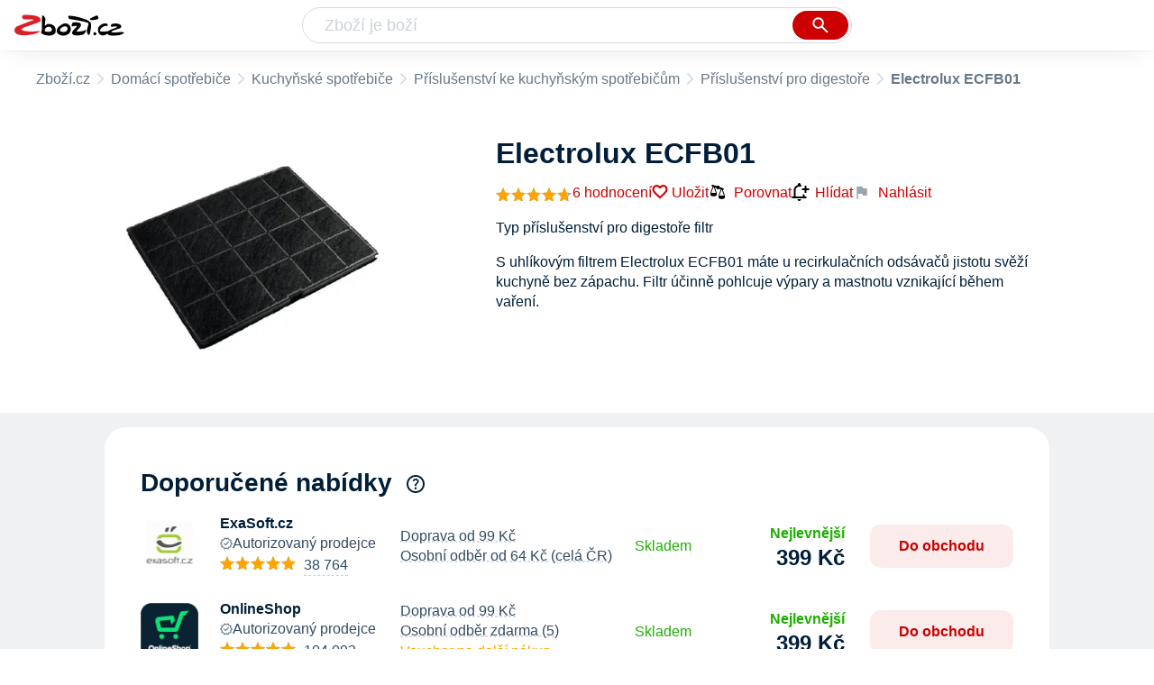

--- FILE ---
content_type: text/html
request_url: https://www.zbozi.cz/vyrobek/electrolux-ecfb01/
body_size: 13942
content:
<html lang="cs"><head><meta charset="utf-8"/><title>Electrolux ECFB01 od 399 Kč - Zbozi.cz</title><meta content="width=device-width, initial-scale=1, interactive-widget=resizes-content" name="viewport"/><meta content="Zboží.cz" name="og:site_name"/><meta content="Electrolux ECFB01 v 6 obchodech na Zboží.cz. Srovnejte ceny, přečtěte si recenze, najděte podobné produkty a příslušenství." name="description"/><meta content="Electrolux ECFB01 od 399 Kč" property="og:title"/><meta content="S uhlíkovým filtrem Electrolux ECFB01 máte u recirkulačních odsávačů jistotu svěží kuchyně bez zápachu. Filtr účinně pohlcuje výpary a mastnotu vznikající během vaření. K udržení maximálního výkonu je nutné ho pravidelně měnit." property="og:description"/><meta content="https://d25-a.sdn.cz/d_25/c_img_E_Iv/MFEBuY1.jpeg" property="og:image"/><link href="https://www.zbozi.cz/vyrobek/electrolux-ecfb01/" rel="canonical"/><script type="application/ld+json">[{"@context":"https:\u002F\u002Fschema.org","@type":"WebSite","name":"Zboží.cz","url":"https:\u002F\u002Fwww.zbozi.cz\u002Fvyrobek\u002Felectrolux-ecfb01\u002F","potentialAction":{"@type":"SearchAction","target":"https:\u002F\u002Fwww.zbozi.cz\u002Fhledej\u002F?q={query}","query-input":{"@type":"PropertyValueSpecification","valueRequired":"https:\u002F\u002Fschema.org\u002FTrue","valueName":"query"}},"publisher":{"@context":"https:\u002F\u002Fschema.org","@type":"Organization","name":"Zboží.cz","url":"https:\u002F\u002Fwww.zbozi.cz\u002F","logo":"https:\u002F\u002Fwww.zbozi.cz\u002Fimg\u002Flogo.png","sameAs":["https:\u002F\u002Fwww.facebook.com\u002Fzbozijebozi","https:\u002F\u002Ftwitter.com\u002Fzbozi_cz","https:\u002F\u002Fcs.wikipedia.org\u002Fwiki\u002FZbo%C5%BE%C3%AD.cz","https:\u002F\u002Fwww.wikidata.org\u002Fwiki\u002FQ24003313"],"email":"zbozi@firma.seznam.cz","telephone":"+420 234 694 333","funder":{"@type":"Organization","name":"Seznam.cz","legalName":"Seznam.cz, a.s."},"foundingDate":"2007","memberOf":{"@type":"Organization","name":"Seznam.cz","legalName":"Seznam.cz, a.s.","sameAs":["https:\u002F\u002Fseznam.cz\u002F","https:\u002F\u002Fo.seznam.cz\u002F","https:\u002F\u002Fcs.wikipedia.org\u002Fwiki\u002FSeznam.cz","https:\u002F\u002Fwww.wikidata.org\u002Fwiki\u002FQ3490485"]}},"sameAs":["https:\u002F\u002Fwww.facebook.com\u002Fzbozijebozi","https:\u002F\u002Ftwitter.com\u002Fzbozi_cz","https:\u002F\u002Fcs.wikipedia.org\u002Fwiki\u002FZbo%C5%BE%C3%AD.cz","https:\u002F\u002Fwww.wikidata.org\u002Fwiki\u002FQ24003313"],"about":"Na Zboží.cz najdete produkty z tisíců e-shopů, u kterých můžete porovnat jejich ceny. Recenze, údaje o ceně, dostupnosti a cenách dopravy vám pomohou se lépe rozhodnout!"},{"@context":"https:\u002F\u002Fschema.org","@type":"WebPage","name":"Electrolux ECFB01 od 399 Kč - Zbozi.cz","description":"Electrolux ECFB01 v 6 obchodech na Zboží.cz. Srovnejte ceny, přečtěte si recenze, najděte podobné produkty a příslušenství.","publisher":{"@context":"https:\u002F\u002Fschema.org","@type":"Organization","name":"Zboží.cz","url":"https:\u002F\u002Fwww.zbozi.cz\u002F","logo":"https:\u002F\u002Fwww.zbozi.cz\u002Fimg\u002Flogo.png","sameAs":["https:\u002F\u002Fwww.facebook.com\u002Fzbozijebozi","https:\u002F\u002Ftwitter.com\u002Fzbozi_cz","https:\u002F\u002Fcs.wikipedia.org\u002Fwiki\u002FZbo%C5%BE%C3%AD.cz","https:\u002F\u002Fwww.wikidata.org\u002Fwiki\u002FQ24003313"],"email":"zbozi@firma.seznam.cz","telephone":"+420 234 694 333","funder":{"@type":"Organization","name":"Seznam.cz","legalName":"Seznam.cz, a.s."},"foundingDate":"2007","memberOf":{"@type":"Organization","name":"Seznam.cz","legalName":"Seznam.cz, a.s.","sameAs":["https:\u002F\u002Fseznam.cz\u002F","https:\u002F\u002Fo.seznam.cz\u002F","https:\u002F\u002Fcs.wikipedia.org\u002Fwiki\u002FSeznam.cz","https:\u002F\u002Fwww.wikidata.org\u002Fwiki\u002FQ3490485"]}},"breadcrumb":{"@context":"https:\u002F\u002Fschema.org","@type":"BreadcrumbList","itemListElement":[{"@type":"ListItem","position":0,"item":{"@id":"https:\u002F\u002Fwww.zbozi.cz\u002F","name":"Zboží.cz"}},{"@type":"ListItem","position":1,"item":{"@id":"https:\u002F\u002Fwww.zbozi.cz\u002Fdomaci-spotrebice\u002F","name":"Domácí spotřebiče"}},{"@type":"ListItem","position":2,"item":{"@id":"https:\u002F\u002Fwww.zbozi.cz\u002Fdomaci-spotrebice\u002Fkuchynske-spotrebice\u002F","name":"Kuchyňské spotřebiče"}},{"@type":"ListItem","position":3,"item":{"@id":"https:\u002F\u002Fwww.zbozi.cz\u002Fdomaci-spotrebice\u002Fkuchynske-spotrebice\u002Fprislusenstvi-ke-kuchynskym-spotrebicum\u002F","name":"Příslušenství ke kuchyňským spotřebičům"}},{"@type":"ListItem","position":4,"item":{"@id":"https:\u002F\u002Fwww.zbozi.cz\u002Fdomaci-spotrebice\u002Fkuchynske-spotrebice\u002Fprislusenstvi-ke-kuchynskym-spotrebicum\u002Fprislusenstvi-pro-digestore\u002F","name":"Příslušenství pro digestoře"}},{"@type":"ListItem","position":5,"item":{"@id":"https:\u002F\u002Fwww.zbozi.cz\u002Fvyrobek\u002Felectrolux-ecfb01\u002F","name":"Electrolux ECFB01"}}]}},{"@context":"https:\u002F\u002Fschema.org","@type":"Product","name":"Electrolux ECFB01","description":"S uhlíkovým filtrem Electrolux ECFB01 máte u recirkulačních odsávačů jistotu svěží kuchyně bez zápachu. Filtr účinně pohlcuje výpary a mastnotu vznikající během vaření. K udržení maximálního výkonu je nutné ho pravidelně měnit.","aggregateRating":{"@context":"https:\u002F\u002Fschema.org","@type":"AggregateRating","ratingValue":93,"reviewCount":6,"bestRating":100,"worstRating":0},"offers":[{"@context":"https:\u002F\u002Fschema.org","@type":"AggregateOffer","lowPrice":399,"highPrice":519,"priceCurrency":"CZK","offerCount":6},{"@context":"https:\u002F\u002Fschema.org","@type":"Offer","url":"https:\u002F\u002Fwww.zbozi.cz\u002Fvyrobek\u002Felectrolux-ecfb01\u002F","priceCurrency":"CZK","price":399,"itemCondition":"https:\u002F\u002Fschema.org\u002FNewCondition","availability":"https:\u002F\u002Fschema.org\u002FInStock"}],"category":"Domácí spotřebiče\u002FKuchyňské spotřebiče\u002FPříslušenství ke kuchyňským spotřebičům\u002FPříslušenství pro digestoře","image":[{"@type":"ImageObject","name":"Electrolux ECFB01","contentUrl":"https:\u002F\u002Fd25-a.sdn.cz\u002Fd_25\u002Fc_img_E_Iv\u002FMFEBuY1.jpeg"}],"brand":{"@type":"Brand","name":"Electrolux"},"logo":"https:\u002F\u002Fd25-a.sdn.cz\u002Fd_25\u002Fd_16011387\u002Fimg\u002F21\u002F150x150_YYVejp.jpg","review":[{"@type":"Review","author":{"@type":"Person","name":"Registrovaný uživatel"},"datePublished":"2022-4-17","reviewRating":{"@type":"Rating","bestRating":5,"worstRating":1,"ratingValue":5}}]}]</script><meta content="10" name="next-head-count"/><meta content="IE=Edge" http-equiv="X-UA-Compatible"/><meta content="origin" name="referrer"/><meta content="Hyz1YOQsFrCoCFcTDiRJgQEZNSjZpwbf" name="seznam-wmt"/><meta content="telephone=no" name="format-detection"/><meta content="200" name="szn:status"/><meta content="suHhONP08UQMf_D-hfPg27pcoJ_NjmTCwVpSozYPQZA" name="google-site-verification"/><link href="/img/favicon/favicon.ico?version-9.737.1" rel="shortcut icon" type="image/x-icon"/><link href="/img/favicon/apple-touch-icon-57x57.png?version-9.737.1" rel="apple-touch-icon" sizes="57x57"/><link href="/img/favicon/apple-touch-icon-60x60.png?version-9.737.1" rel="apple-touch-icon" sizes="60x60"/><link href="/img/favicon/apple-touch-icon-72x72.png?version-9.737.1" rel="apple-touch-icon" sizes="72x72"/><link href="/img/favicon/apple-touch-icon-76x76.png?version-9.737.1" rel="apple-touch-icon" sizes="76x76"/><link href="/img/favicon/apple-touch-icon-114x114.png?version-9.737.1" rel="apple-touch-icon" sizes="114x114"/><link href="/img/favicon/apple-touch-icon-120x120.png?version-9.737.1" rel="apple-touch-icon" sizes="120x120"/><link href="/img/favicon/apple-touch-icon-144x144.png?version-9.737.1" rel="apple-touch-icon" sizes="144x144"/><link href="/img/favicon/apple-touch-icon-152x152.png?version-9.737.1" rel="apple-touch-icon" sizes="152x152"/><link href="/img/favicon/apple-touch-icon-180x180.png?version-9.737.1" rel="apple-touch-icon" sizes="180x180"/><meta content="#666666" name="msapplication-TileColor"/><meta content="/img/favicon/browserconfig.xml?version-9.737.1" name="msapplication-config"/><meta content="/img/favicon/mstile-144x144.png?version-9.737.1" name="msapplication-TileImage"/><link href="/zbozi-cz.xml" rel="search" title="Zboží.cz" type="application/opensearchdescription+xml"/><link as="font" crossorigin="anonymous" href="/fonts/icons.woff2?58805330" rel="preload" type="font/woff2"/><link crossorigin="" href="https://login.szn.cz" rel="preconnect"/><link crossorigin="" href="https://d25-a.sdn.cz/" rel="preconnect"/><link crossorigin="" href="https://d48-a.sdn.cz/" rel="dns-prefetch"/><link as="style" href="/_next/static/css/866170c4826f3f17.css" rel="preload"/><link href="/_next/static/css/866170c4826f3f17.css" rel="stylesheet"/><link as="style" href="/_next/static/css/16baff7a09c5ce88.css" rel="preload"/><link href="/_next/static/css/16baff7a09c5ce88.css" rel="stylesheet"/><link as="style" href="/_next/static/css/5a3f5ff770120e8b.css" rel="preload"/><link href="/_next/static/css/5a3f5ff770120e8b.css" rel="stylesheet"/><link as="style" href="/_next/static/css/ccfb5fa3f0c77289.css" rel="preload"/><link href="/_next/static/css/ccfb5fa3f0c77289.css" rel="stylesheet"/><link as="style" href="/_next/static/css/6b7aab84c52928aa.css" rel="preload"/><link href="/_next/static/css/6b7aab84c52928aa.css" rel="stylesheet"/><link as="style" href="/_next/static/css/0587ab385890749b.css" rel="preload"/><link href="/_next/static/css/0587ab385890749b.css" rel="stylesheet"/><link href="/_next/static/css/cb8998fcb8aa61de.css" rel="stylesheet" type="text/css"/><link href="/_next/static/css/3c722798e8c6097b.css" rel="stylesheet" type="text/css"/><link href="/_next/static/css/1ec8bc4d16b9a5f2.css" rel="stylesheet" type="text/css"/><link href="/_next/static/css/922a987d124c19b4.css" rel="stylesheet" type="text/css"/></head><body><div id="__next"><div id="root"><div class=""><div class="BlindHeading_root__X_Im1"></div><header class="LayoutHeader_layoutHeader__gynkb LayoutHeader_layoutHeader--fixed__LQYT_"><h5 class="BlindHeading_root__X_Im1" id="blind-header">Hlavička stránky</h5><div class="LayoutHeader_layoutHeader-wrap__6tR2F LayoutHeader_layoutHeader-wrap--fullHeader__Tbp3z"><div class="LayoutHeader_layoutHeader-items__C5TVs"><div class="Logo_root__vsGoe"><a class="Logo_link__Y6Fug" href="/"><img alt="Zboží.cz" height="100%" src="/img/logo.svg" width="100%"/></a></div><div id="LayoutHeader-col--search"><div class="SearchForm_searchFormWrapper__W4LS4"><form action="/hledej/" class="SearchForm_searchForm__6NxVO"><div class="SearchForm_searchInputWrapper__AwAcz"><input autocomplete="off" id="q" name="q" placeholder="Zboží je boží" type="text" value=""/><button class="Button_button__4em_S Button_searchButton__Zq_Do SearchForm_searchButton__lqDwK" title="Vyhledat" type="submit"><span><img class="Icon_icon__EEc5Z SearchForm_searchIcon__6fGRv SearchForm_searchInputIcon__gaOzY" src="/img/icons/search-4.svg"/></span></button></div><div class="Suggest_root__5TNs7" id="suggest-results"></div></form></div></div><div class="LayoutHeader_layoutHeader--links__DBGXx"><div class="Logo_root__vsGoe"><a class="Logo_link__Y6Fug" href="/"><img alt="Zboží.cz" height="100%" src="/img/logo.svg" width="100%"/></a></div><szn-login-widget></szn-login-widget><a href="https://www.seznam.cz">Seznam.cz</a></div></div></div></header><div class="Product_page__YWAGE" id="page"><div id="top-navigation"><nav class="Breadcrumbs_nav__SeL8U Breadcrumbs_productNav__BwEiP"><h5 class="BlindHeading_root__X_Im1" id="blind-nav-breadcrumbs">Drobečková navigace</h5><span class="Breadcrumbs_item__Wy6ZM Breadcrumbs_itemZbozi__NEYPd"><a href="/">Zboží.cz</a></span><span class="Breadcrumbs_item__Wy6ZM Breadcrumbs_notLastOne__CnfoO"><a href="/domaci-spotrebice/">Domácí spotřebiče</a></span><span class="Breadcrumbs_item__Wy6ZM Breadcrumbs_notLastOne__CnfoO"><a href="/domaci-spotrebice/kuchynske-spotrebice/">Kuchyňské spotřebiče</a></span><span class="Breadcrumbs_item__Wy6ZM Breadcrumbs_notLastOne__CnfoO"><a href="/domaci-spotrebice/kuchynske-spotrebice/prislusenstvi-ke-kuchynskym-spotrebicum/">Příslušenství ke kuchyňským spotřebičům</a></span><span class="Breadcrumbs_item__Wy6ZM Breadcrumbs_lastOne__4gZwO"><a href="/domaci-spotrebice/kuchynske-spotrebice/prislusenstvi-ke-kuchynskym-spotrebicum/prislusenstvi-pro-digestore/">Příslušenství pro digestoře</a></span><span class="Breadcrumbs_title__qWKPL Breadcrumbs_productTitle__PnNFv">Electrolux ECFB01</span></nav></div><main class="Product_root__EU16j"><h5 class="BlindHeading_root__X_Im1" id="blind-main">Hlavní obsah stránky</h5><div class="ProductIntroduction_wrapper__fi7Tk"><section class="ProductIntroduction_introduction__y98gy"><div class="ProductIntroduction_images__5hcf4"><div><figure class="ProductImages_desktopGallery__ExveK undefined"><div class="ProductImages_dots__ZkQ5f"><span></span></div><div class="ProductImages_wrap__GGLoa"><div class="ProductImages_image__j6NS5"><img alt="Příslušenství pro digestoř Electrolux ECFB01" src="https://d25-a.sdn.cz/d_25/c_img_E_Iv/MFEBuY1.jpeg?fl=res%2C350%2C350%2C1%2Cfff%7Cwebp%2C80" title="Electrolux ECFB01"/></div></div></figure></div><div class="BottomPopup_popup__O7__l ProductImages_bottomPopup__UkojP BottomPopup_completeOverlay__QnEEM"><div class="BottomPopup_closeButtonWrapper__OS2ZJ"><button class="Button_button__4em_S Button_close__loRzE BottomPopup_closeButton__R3Zit BottomPopup_isHidden__CQ3yo"><span><img class="Icon_icon__EEc5Z" src="/img/icons/close.svg"/></span></button></div></div></div><div class="ProductIntroduction_content__0xgjG"><header><h1>Electrolux ECFB01</h1><div class="ProductIntroduction_details__1vSH6"><a href="#zkusenosti"><span class="ProductIntroduction_rating__j4r0V"><span><div class="ProductIntroduction_stars__Z6ij2"><div class="Rating_rating__k8hKZ"><div class="Rating_stars__21jB2"><span></span><span></span><span></span><span></span><span></span></div><div class="Rating_stars__21jB2 Rating_filled__1xL2r" style="width: 93%;"><span></span><span></span><span></span><span></span><span></span></div></div></div></span><span class="ProductIntroduction_ratingNumber__XC8Lm">6 hodnocení</span></span></a><div class="ProductIntroduction_extraActions__OfIy0"><button class="ButtonOrA_link__ZZsMH ProductIntroduction_favorite__CLrMH"><span>Uložit</span></button><button class="compare-btn ProductIntroduction_compare__L78W8"><img class="Icon_icon__EEc5Z" src="/img/icons/compare.svg"/>Porovnat</button><span class="ProductIntroduction_watchdogWrapper__i5svC" id="watchdog-button-wrapper"><button class="ButtonOrA_link__ZZsMH PriceWatchContainer_opener__s1LqU"><img class="Icon_icon__EEc5Z PriceWatchContainer_openerIcon__W_BLY" src="/img/icons/notification_add.svg"/>Hlídat</button></span><div><div class="ProductIntroduction_feedbackWidget__3rHkE"><img class="Icon_icon__EEc5Z FeedbackWidget_icon__es4Qe" src="/img/icons/flag.svg"/>Nahlásit</div><div class="SimpleModalContent_modalWrapper__HNBCl"><div class="FeedbackModal_feedbackModal__4zk1a SimpleModalContentOverride_modal__qfP8O SimpleModalContent_modal__cCOzm"><strong class="SimpleModalContent_header__FTUF4 SimpleModalContent_header--simpleString__IiIRq">Nahlásit chybu<button class="Button_button__4em_S Button_close__loRzE SimpleModalContent_closeButton__lv5k6"><span><img class="Icon_icon__EEc5Z" src="/img/icons/close.svg"/></span></button></strong></div></div></div></div></div></header><div class="ProductIntroduction_description__5m_x3"><span class="ProductIntroduction_descriptionMobile__9VQSy">Typ příslušenství pro digestoře filtr</span><span class="ProductIntroduction_descriptionDesktop__G7jwE">S uhlíkovým filtrem Electrolux ECFB01 máte u recirkulačních odsávačů jistotu svěží kuchyně bez zápachu. Filtr účinně pohlcuje výpary a mastnotu vznikající během vaření.</span></div><div></div></div></section></div><div class="Product_sections__LfX0a"><section class="ProductOffers_productOffers__2tbQq" id="product-top-offers"><h2 id="doporucene-nabidky">Doporučené nabídky</h2><span><span class="ProductOffers_tooltipTrigger__p7_8X"><img class="Icon_icon__EEc5Z ProductOffers_icon__rxS_E" src="/img/icons/help.svg"/></span></span><div class=""><div><article class="ProductOffer_productOffer__o4S9L"><div class="ProductOffer_logo__tP_mX"><button><img alt="Electrolux ECFB01 uhlíkový filtr v obchodě ExaSoft.cz" src="https://d48-a.sdn.cz/d_48/c_img_G_G/0CdBys.jpeg?fl=res%2C140%2C140%2C3%2Cffffff"/></button></div><div class="ProductOffer_shop__o2KM9"><div><div class="ProductOffer_header__MAxMO"><span class="ProductOffer_shopName__CMyq7">ExaSoft.cz</span><div class="ProductOffer_offerVerified__s7pGl"><img class="Icon_icon__EEc5Z" src="/img/icons/verified-offer.svg"/><p>Autorizovaný prodejce</p></div><figure class="ProductOffer_reviews__e0h7r ProductOffer_reviews--star__X_g5i"><figcaption>Hodnocení</figcaption><div class="ProductOffer_stars__H8DPt"><div class="Rating_rating__k8hKZ"><div class="Rating_stars__21jB2"><span></span><span></span><span></span><span></span><span></span></div><div class="Rating_stars__21jB2 Rating_filled__1xL2r" style="width: 98%;"><span></span><span></span><span></span><span></span><span></span></div></div></div><div class="ProductOffer_dashedUnderline__OUFsl"><span class="ProductOffer_ratingsPercentage__gQkcN">98% </span><span class="ProductOffer_ratingsPercentage__gQkcN">(</span>38 764<span class="ProductOffer_ratingsPercentage__gQkcN">)</span></div></figure></div><ul><li class="ProductOffer_availability__sepWN ProductOffer_availability--available__4jSVs">Skladem</li><li>Doprava od 99 Kč</li><li>Osobní odběr od 64 Kč (celá ČR)</li></ul></div></div><ul class="ProductOffer_delivery__zcIbM"><li class="ProductOffer_deliveryItemClickable__HbWuW">Doprava od 99 Kč</li><li class="ProductOffer_deliveryItemClickable__HbWuW">Osobní odběr od 64 Kč (celá ČR)</li></ul><div class="ProductOffer_availability__sepWN ProductOffer_availability--available__4jSVs">Skladem</div><div class="ProductOffer_priceAndButton__iqWlp"><figure class="ProductOffer_price__uplG0"><figcaption>Cena</figcaption><span class="ProductOffer_price--clickable___HE_2 ProductOfferPrice_root__LecS_"><div class="ProductOfferPrice_tag__KOVgB ProductOfferPrice_tag--noPriceBefore__nAY7N ProductOfferPrice_tag--bestPrice__6AuiF">Nejlevnější</div><div class="ProductOfferPrice_price__Q3Fqu">399 Kč</div></span></figure><button class="ProductOffer_button__lkoPk">Do obchodu</button></div><div class="SimpleModalContent_modalWrapper__HNBCl"><div class="ProductOfferModal_modal__bI8mO SimpleModalContent_modal__cCOzm"><strong class="SimpleModalContent_header__FTUF4"><nav class="OptionSwitcher_container__aXObi"><ul class="OptionSwitcher_mainContent__O0nPN"><li><button class="OptionSwitcher_option__OKb_g">Hodnocení</button></li><li><button class="OptionSwitcher_option__OKb_g">Doprava</button></li><li><button class="OptionSwitcher_option__OKb_g">Výdejní místa</button></li><li><button class="OptionSwitcher_option__OKb_g">Nabídka</button></li></ul></nav><button class="Button_button__4em_S Button_close__loRzE SimpleModalContent_closeButton__lv5k6"><span><img class="Icon_icon__EEc5Z" src="/img/icons/close.svg"/></span></button></strong></div></div></article></div><div><article class="ProductOffer_productOffer__o4S9L"><div class="ProductOffer_logo__tP_mX"><button><img alt="Electrolux ECFB01 v obchodě OnlineShop" src="https://d48-a.sdn.cz/d_48/c_img_m3_A/nPt0vAiT3tDo5YumCB3ODXw/a2e2.png?fl=res%2C140%2C140%2C3%2Cffffff"/></button></div><div class="ProductOffer_shop__o2KM9"><div><div class="ProductOffer_header__MAxMO"><span class="ProductOffer_shopName__CMyq7">OnlineShop</span><div class="ProductOffer_offerVerified__s7pGl"><img class="Icon_icon__EEc5Z" src="/img/icons/verified-offer.svg"/><p>Autorizovaný prodejce</p></div><figure class="ProductOffer_reviews__e0h7r ProductOffer_reviews--star__X_g5i"><figcaption>Hodnocení</figcaption><div class="ProductOffer_stars__H8DPt"><div class="Rating_rating__k8hKZ"><div class="Rating_stars__21jB2"><span></span><span></span><span></span><span></span><span></span></div><div class="Rating_stars__21jB2 Rating_filled__1xL2r" style="width: 97%;"><span></span><span></span><span></span><span></span><span></span></div></div></div><div class="ProductOffer_dashedUnderline__OUFsl"><span class="ProductOffer_ratingsPercentage__gQkcN">97% </span><span class="ProductOffer_ratingsPercentage__gQkcN">(</span>104 093<span class="ProductOffer_ratingsPercentage__gQkcN">)</span></div></figure></div><ul><li class="ProductOffer_availability__sepWN ProductOffer_availability--available__4jSVs">Skladem</li><li>Doprava od 99 Kč</li><li>Osobní odběr zdarma (5)</li><span><div class="ExtraMessage_extraMessage__mwT_P">Voucher na další nákup</div></span></ul></div></div><ul class="ProductOffer_delivery__zcIbM"><li class="ProductOffer_deliveryItemClickable__HbWuW">Doprava od 99 Kč</li><li class="ProductOffer_deliveryItemClickable__HbWuW">Osobní odběr zdarma (5)</li><span><div class="ExtraMessage_extraMessage__mwT_P">Voucher na další nákup</div></span></ul><div class="ProductOffer_availability__sepWN ProductOffer_availability--available__4jSVs">Skladem</div><div class="ProductOffer_priceAndButton__iqWlp"><figure class="ProductOffer_price__uplG0"><figcaption>Cena</figcaption><span class="ProductOffer_price--clickable___HE_2 ProductOfferPrice_root__LecS_"><div class="ProductOfferPrice_tag__KOVgB ProductOfferPrice_tag--noPriceBefore__nAY7N ProductOfferPrice_tag--bestPrice__6AuiF">Nejlevnější</div><div class="ProductOfferPrice_price__Q3Fqu">399 Kč</div></span></figure><button class="ProductOffer_button__lkoPk">Do obchodu</button></div><div class="SimpleModalContent_modalWrapper__HNBCl"><div class="ProductOfferModal_modal__bI8mO SimpleModalContent_modal__cCOzm"><strong class="SimpleModalContent_header__FTUF4"><nav class="OptionSwitcher_container__aXObi"><ul class="OptionSwitcher_mainContent__O0nPN"><li><button class="OptionSwitcher_option__OKb_g">Hodnocení</button></li><li><button class="OptionSwitcher_option__OKb_g">Doprava</button></li><li><button class="OptionSwitcher_option__OKb_g">Výdejní místa</button></li><li><button class="OptionSwitcher_option__OKb_g">Nabídka</button></li></ul></nav><button class="Button_button__4em_S Button_close__loRzE SimpleModalContent_closeButton__lv5k6"><span><img class="Icon_icon__EEc5Z" src="/img/icons/close.svg"/></span></button></strong></div></div></article></div><div><article class="ProductOffer_productOffer__o4S9L"><div class="ProductOffer_logo__tP_mX"><button><img alt="Electrolux ECFB01 v obchodě MEGAKNIHY.cz" src="https://d48-a.sdn.cz/d_48/c_img_QO_7/u2MfJg.png?fl=res%2C140%2C140%2C3%2Cffffff"/></button></div><div class="ProductOffer_shop__o2KM9"><div><div class="ProductOffer_header__MAxMO"><span class="ProductOffer_shopName__CMyq7">MEGAKNIHY.cz</span><figure class="ProductOffer_reviews__e0h7r ProductOffer_reviews--star__X_g5i"><figcaption>Hodnocení</figcaption><div class="ProductOffer_stars__H8DPt"><div class="Rating_rating__k8hKZ"><div class="Rating_stars__21jB2"><span></span><span></span><span></span><span></span><span></span></div><div class="Rating_stars__21jB2 Rating_filled__1xL2r" style="width: 85%;"><span></span><span></span><span></span><span></span><span></span></div></div></div><div class="ProductOffer_dashedUnderline__OUFsl"><span class="ProductOffer_ratingsPercentage__gQkcN">85% </span><span class="ProductOffer_ratingsPercentage__gQkcN">(</span>258 304<span class="ProductOffer_ratingsPercentage__gQkcN">)</span></div></figure></div><ul><li class="ProductOffer_availability__sepWN">Do týdne</li><li>Doprava od 118 Kč</li><li>Osobní odběr od 49 Kč (10)</li></ul></div></div><ul class="ProductOffer_delivery__zcIbM"><li class="ProductOffer_deliveryItemClickable__HbWuW">Doprava od 118 Kč</li><li class="ProductOffer_deliveryItemClickable__HbWuW">Osobní odběr od 49 Kč (10)</li></ul><div class="ProductOffer_availability__sepWN">Do týdne</div><div class="ProductOffer_priceAndButton__iqWlp"><figure class="ProductOffer_price__uplG0"><figcaption>Cena</figcaption><span class="ProductOffer_price--clickable___HE_2 ProductOfferPrice_root__LecS_">519 Kč</span></figure><button class="ProductOffer_button__lkoPk">Do obchodu</button></div><div class="SimpleModalContent_modalWrapper__HNBCl"><div class="ProductOfferModal_modal__bI8mO SimpleModalContent_modal__cCOzm"><strong class="SimpleModalContent_header__FTUF4"><nav class="OptionSwitcher_container__aXObi"><ul class="OptionSwitcher_mainContent__O0nPN"><li><button class="OptionSwitcher_option__OKb_g">Hodnocení</button></li><li><button class="OptionSwitcher_option__OKb_g">Doprava</button></li><li><button class="OptionSwitcher_option__OKb_g">Výdejní místa</button></li><li><button class="OptionSwitcher_option__OKb_g">Nabídka</button></li></ul></nav><button class="Button_button__4em_S Button_close__loRzE SimpleModalContent_closeButton__lv5k6"><span><img class="Icon_icon__EEc5Z" src="/img/icons/close.svg"/></span></button></strong></div></div></article></div><div><article class="ProductOffer_productOffer__o4S9L"><div class="ProductOffer_logo__tP_mX"><button><img alt="Electrolux ECFB01 uhlíkový filtr v obchodě Supertip.cz" src="https://d48-a.sdn.cz/d_48/c_img_od_A/kOes7N5Ni6DuE0oDN9EQceO0/4ec9.png?fl=res%2C140%2C140%2C3%2Cffffff"/></button></div><div class="ProductOffer_shop__o2KM9"><div><div class="ProductOffer_header__MAxMO"><span class="ProductOffer_shopName__CMyq7">Supertip.cz</span><figure class="ProductOffer_reviews__e0h7r ProductOffer_reviews--star__X_g5i"><figcaption>Hodnocení</figcaption><div class="ProductOffer_stars__H8DPt"><div class="Rating_rating__k8hKZ"><div class="Rating_stars__21jB2"><span></span><span></span><span></span><span></span><span></span></div><div class="Rating_stars__21jB2 Rating_filled__1xL2r" style="width: 96%;"><span></span><span></span><span></span><span></span><span></span></div></div></div><div class="ProductOffer_dashedUnderline__OUFsl"><span class="ProductOffer_ratingsPercentage__gQkcN">96% </span><span class="ProductOffer_ratingsPercentage__gQkcN">(</span>19 967<span class="ProductOffer_ratingsPercentage__gQkcN">)</span></div></figure></div><ul><li class="ProductOffer_availability__sepWN">Do 3 dnů</li><li>Doprava od 119 Kč</li><li>Osobní odběr zdarma (1)</li></ul></div></div><ul class="ProductOffer_delivery__zcIbM"><li class="ProductOffer_deliveryItemClickable__HbWuW">Doprava od 119 Kč</li><li class="ProductOffer_deliveryItemClickable__HbWuW">Osobní odběr zdarma (1)</li></ul><div class="ProductOffer_availability__sepWN">Do 3 dnů</div><div class="ProductOffer_priceAndButton__iqWlp"><figure class="ProductOffer_price__uplG0"><figcaption>Cena</figcaption><span class="ProductOffer_price--clickable___HE_2 ProductOfferPrice_root__LecS_">449 Kč</span></figure><button class="ProductOffer_button__lkoPk">Do obchodu</button></div><div class="SimpleModalContent_modalWrapper__HNBCl"><div class="ProductOfferModal_modal__bI8mO SimpleModalContent_modal__cCOzm"><strong class="SimpleModalContent_header__FTUF4"><nav class="OptionSwitcher_container__aXObi"><ul class="OptionSwitcher_mainContent__O0nPN"><li><button class="OptionSwitcher_option__OKb_g">Hodnocení</button></li><li><button class="OptionSwitcher_option__OKb_g">Doprava</button></li><li><button class="OptionSwitcher_option__OKb_g">Výdejní místa</button></li><li><button class="OptionSwitcher_option__OKb_g">Nabídka</button></li></ul></nav><button class="Button_button__4em_S Button_close__loRzE SimpleModalContent_closeButton__lv5k6"><span><img class="Icon_icon__EEc5Z" src="/img/icons/close.svg"/></span></button></strong></div></div></article></div><div class="ProductOffers_moreButtonWrapper__hdRR1"><button class="ProductOffers_moreButton__wJIm8">Další obchody</button></div></div></section><section class="ProductOffers_productOffers__2tbQq" id="product-offers"><h2 id="nejlevnejsi-nabidky">Nejlevnější nabídky</h2><div class="SimpleModalContent_modalWrapper__HNBCl"><div class="PriceWatchPopup_root__82Q_1 SimpleModalContentOverride_modal__qfP8O SimpleModalContent_modal__cCOzm"><strong class="SimpleModalContent_header__FTUF4 SimpleModalContent_header--simpleString__IiIRq">Hlídat cenu<button class="Button_button__4em_S Button_close__loRzE SimpleModalContent_closeButton__lv5k6"><span><img class="Icon_icon__EEc5Z" src="/img/icons/close.svg"/></span></button></strong></div></div><div class="SimpleModalContent_modalWrapper__HNBCl"><div class="UnsubscribePopup_unsubscribePopup__euZ3I SimpleModalContent_modal__cCOzm"><strong class="SimpleModalContent_header__FTUF4 SimpleModalContent_header--simpleString__IiIRq">Chcete zrušit hlídání ceny?<button class="Button_button__4em_S Button_close__loRzE SimpleModalContent_closeButton__lv5k6"><span><img class="Icon_icon__EEc5Z" src="/img/icons/close.svg"/></span></button></strong></div></div><div class=""><div><article class="ProductOffer_productOffer__o4S9L"><div class="ProductOffer_logo__tP_mX"><button><img alt="Electrolux ECFB01 uhlíkový filtr v obchodě ExaSoft.cz" src="https://d48-a.sdn.cz/d_48/c_img_G_G/0CdBys.jpeg?fl=res%2C140%2C140%2C3%2Cffffff"/></button></div><div class="ProductOffer_shop__o2KM9"><div><div class="ProductOffer_header__MAxMO"><span class="ProductOffer_shopName__CMyq7">ExaSoft.cz</span><div class="ProductOffer_offerVerified__s7pGl"><img class="Icon_icon__EEc5Z" src="/img/icons/verified-offer.svg"/><p>Autorizovaný prodejce</p></div><figure class="ProductOffer_reviews__e0h7r ProductOffer_reviews--star__X_g5i"><figcaption>Hodnocení</figcaption><div class="ProductOffer_stars__H8DPt"><div class="Rating_rating__k8hKZ"><div class="Rating_stars__21jB2"><span></span><span></span><span></span><span></span><span></span></div><div class="Rating_stars__21jB2 Rating_filled__1xL2r" style="width: 98%;"><span></span><span></span><span></span><span></span><span></span></div></div></div><div class="ProductOffer_dashedUnderline__OUFsl"><span class="ProductOffer_ratingsPercentage__gQkcN">98% </span><span class="ProductOffer_ratingsPercentage__gQkcN">(</span>38 764<span class="ProductOffer_ratingsPercentage__gQkcN">)</span></div></figure></div><ul><li class="ProductOffer_availability__sepWN ProductOffer_availability--available__4jSVs">Skladem</li><li>Doprava od 99 Kč</li><li>Osobní odběr od 64 Kč (celá ČR)</li></ul></div></div><ul class="ProductOffer_delivery__zcIbM"><li class="ProductOffer_deliveryItemClickable__HbWuW">Doprava od 99 Kč</li><li class="ProductOffer_deliveryItemClickable__HbWuW">Osobní odběr od 64 Kč (celá ČR)</li></ul><div class="ProductOffer_availability__sepWN ProductOffer_availability--available__4jSVs">Skladem</div><div class="ProductOffer_priceAndButton__iqWlp"><figure class="ProductOffer_price__uplG0"><figcaption>Cena</figcaption><span class="ProductOffer_price--clickable___HE_2 ProductOfferPrice_root__LecS_">399 Kč</span></figure><button class="ProductOffer_button__lkoPk">Do obchodu</button></div><div class="SimpleModalContent_modalWrapper__HNBCl"><div class="ProductOfferModal_modal__bI8mO SimpleModalContent_modal__cCOzm"><strong class="SimpleModalContent_header__FTUF4"><nav class="OptionSwitcher_container__aXObi"><ul class="OptionSwitcher_mainContent__O0nPN"><li><button class="OptionSwitcher_option__OKb_g">Hodnocení</button></li><li><button class="OptionSwitcher_option__OKb_g">Doprava</button></li><li><button class="OptionSwitcher_option__OKb_g">Výdejní místa</button></li><li><button class="OptionSwitcher_option__OKb_g">Nabídka</button></li></ul></nav><button class="Button_button__4em_S Button_close__loRzE SimpleModalContent_closeButton__lv5k6"><span><img class="Icon_icon__EEc5Z" src="/img/icons/close.svg"/></span></button></strong></div></div></article></div><div><article class="ProductOffer_productOffer__o4S9L"><div class="ProductOffer_logo__tP_mX"><button><img alt="Electrolux ECFB01 v obchodě OnlineShop" src="https://d48-a.sdn.cz/d_48/c_img_m3_A/nPt0vAiT3tDo5YumCB3ODXw/a2e2.png?fl=res%2C140%2C140%2C3%2Cffffff"/></button></div><div class="ProductOffer_shop__o2KM9"><div><div class="ProductOffer_header__MAxMO"><span class="ProductOffer_shopName__CMyq7">OnlineShop</span><div class="ProductOffer_offerVerified__s7pGl"><img class="Icon_icon__EEc5Z" src="/img/icons/verified-offer.svg"/><p>Autorizovaný prodejce</p></div><figure class="ProductOffer_reviews__e0h7r ProductOffer_reviews--star__X_g5i"><figcaption>Hodnocení</figcaption><div class="ProductOffer_stars__H8DPt"><div class="Rating_rating__k8hKZ"><div class="Rating_stars__21jB2"><span></span><span></span><span></span><span></span><span></span></div><div class="Rating_stars__21jB2 Rating_filled__1xL2r" style="width: 97%;"><span></span><span></span><span></span><span></span><span></span></div></div></div><div class="ProductOffer_dashedUnderline__OUFsl"><span class="ProductOffer_ratingsPercentage__gQkcN">97% </span><span class="ProductOffer_ratingsPercentage__gQkcN">(</span>104 093<span class="ProductOffer_ratingsPercentage__gQkcN">)</span></div></figure></div><ul><li class="ProductOffer_availability__sepWN ProductOffer_availability--available__4jSVs">Skladem</li><li>Doprava od 99 Kč</li><li>Osobní odběr zdarma (5)</li><span><div class="ExtraMessage_extraMessage__mwT_P">Voucher na další nákup</div></span></ul></div></div><ul class="ProductOffer_delivery__zcIbM"><li class="ProductOffer_deliveryItemClickable__HbWuW">Doprava od 99 Kč</li><li class="ProductOffer_deliveryItemClickable__HbWuW">Osobní odběr zdarma (5)</li><span><div class="ExtraMessage_extraMessage__mwT_P">Voucher na další nákup</div></span></ul><div class="ProductOffer_availability__sepWN ProductOffer_availability--available__4jSVs">Skladem</div><div class="ProductOffer_priceAndButton__iqWlp"><figure class="ProductOffer_price__uplG0"><figcaption>Cena</figcaption><span class="ProductOffer_price--clickable___HE_2 ProductOfferPrice_root__LecS_">399 Kč</span></figure><button class="ProductOffer_button__lkoPk">Do obchodu</button></div><div class="SimpleModalContent_modalWrapper__HNBCl"><div class="ProductOfferModal_modal__bI8mO SimpleModalContent_modal__cCOzm"><strong class="SimpleModalContent_header__FTUF4"><nav class="OptionSwitcher_container__aXObi"><ul class="OptionSwitcher_mainContent__O0nPN"><li><button class="OptionSwitcher_option__OKb_g">Hodnocení</button></li><li><button class="OptionSwitcher_option__OKb_g">Doprava</button></li><li><button class="OptionSwitcher_option__OKb_g">Výdejní místa</button></li><li><button class="OptionSwitcher_option__OKb_g">Nabídka</button></li></ul></nav><button class="Button_button__4em_S Button_close__loRzE SimpleModalContent_closeButton__lv5k6"><span><img class="Icon_icon__EEc5Z" src="/img/icons/close.svg"/></span></button></strong></div></div></article></div><div><article class="ProductOffer_productOffer__o4S9L"><div class="ProductOffer_logo__tP_mX"><button><img alt="Electrolux ECFB01 Uhlíkový filtr ECFB01 v obchodě PAROLEK-SHOP.cz" src="https://d48-a.sdn.cz/d_48/c_img_oa_A/kOeDqKABdsCpCMXdDDcwVxF/c347.png?fl=res%2C140%2C140%2C3%2Cffffff"/></button></div><div class="ProductOffer_shop__o2KM9"><div><div class="ProductOffer_header__MAxMO"><span><span class="ProductOffer_shopName__CMyq7">PAROLEK-SHOP.c…</span></span><div class="ProductOffer_offerVerified__s7pGl"><img class="Icon_icon__EEc5Z" src="/img/icons/verified-offer.svg"/><p>Autorizovaný prodejce</p></div><figure class="ProductOffer_reviews__e0h7r ProductOffer_reviews--star__X_g5i"><figcaption>Hodnocení</figcaption><div class="ProductOffer_stars__H8DPt"><div class="Rating_rating__k8hKZ"><div class="Rating_stars__21jB2"><span></span><span></span><span></span><span></span><span></span></div><div class="Rating_stars__21jB2 Rating_filled__1xL2r" style="width: 99%;"><span></span><span></span><span></span><span></span><span></span></div></div></div><div class="ProductOffer_dashedUnderline__OUFsl"><span class="ProductOffer_ratingsPercentage__gQkcN">99% </span><span class="ProductOffer_ratingsPercentage__gQkcN">(</span>538<span class="ProductOffer_ratingsPercentage__gQkcN">)</span></div></figure></div><ul><li class="ProductOffer_availability__sepWN ProductOffer_availability--available__4jSVs">Skladem</li><li>Doprava od 99 Kč</li><li>Osobní odběr zdarma (1)</li></ul></div></div><ul class="ProductOffer_delivery__zcIbM"><li class="ProductOffer_deliveryItemClickable__HbWuW">Doprava od 99 Kč</li><li class="ProductOffer_deliveryItemClickable__HbWuW">Osobní odběr zdarma (1)</li></ul><div class="ProductOffer_availability__sepWN ProductOffer_availability--available__4jSVs">Skladem</div><div class="ProductOffer_priceAndButton__iqWlp"><figure class="ProductOffer_price__uplG0"><figcaption>Cena</figcaption><span class="ProductOffer_price--clickable___HE_2 ProductOfferPrice_root__LecS_">449 Kč</span></figure><button class="ProductOffer_button__lkoPk">Do obchodu</button></div><div class="SimpleModalContent_modalWrapper__HNBCl"><div class="ProductOfferModal_modal__bI8mO SimpleModalContent_modal__cCOzm"><strong class="SimpleModalContent_header__FTUF4"><nav class="OptionSwitcher_container__aXObi"><ul class="OptionSwitcher_mainContent__O0nPN"><li><button class="OptionSwitcher_option__OKb_g">Hodnocení</button></li><li><button class="OptionSwitcher_option__OKb_g">Doprava</button></li><li><button class="OptionSwitcher_option__OKb_g">Výdejní místa</button></li><li><button class="OptionSwitcher_option__OKb_g">Nabídka</button></li></ul></nav><button class="Button_button__4em_S Button_close__loRzE SimpleModalContent_closeButton__lv5k6"><span><img class="Icon_icon__EEc5Z" src="/img/icons/close.svg"/></span></button></strong></div></div></article></div><div><article class="ProductOffer_productOffer__o4S9L"><div class="ProductOffer_logo__tP_mX"><button><img alt="Electrolux ECFB01 uhlíkový filtr v obchodě Supertip.cz" src="https://d48-a.sdn.cz/d_48/c_img_od_A/kOes7N5Ni6DuE0oDN9EQceO0/4ec9.png?fl=res%2C140%2C140%2C3%2Cffffff"/></button></div><div class="ProductOffer_shop__o2KM9"><div><div class="ProductOffer_header__MAxMO"><span class="ProductOffer_shopName__CMyq7">Supertip.cz</span><figure class="ProductOffer_reviews__e0h7r ProductOffer_reviews--star__X_g5i"><figcaption>Hodnocení</figcaption><div class="ProductOffer_stars__H8DPt"><div class="Rating_rating__k8hKZ"><div class="Rating_stars__21jB2"><span></span><span></span><span></span><span></span><span></span></div><div class="Rating_stars__21jB2 Rating_filled__1xL2r" style="width: 96%;"><span></span><span></span><span></span><span></span><span></span></div></div></div><div class="ProductOffer_dashedUnderline__OUFsl"><span class="ProductOffer_ratingsPercentage__gQkcN">96% </span><span class="ProductOffer_ratingsPercentage__gQkcN">(</span>19 967<span class="ProductOffer_ratingsPercentage__gQkcN">)</span></div></figure></div><ul><li class="ProductOffer_availability__sepWN">Do 3 dnů</li><li>Doprava od 119 Kč</li><li>Osobní odběr zdarma (1)</li></ul></div></div><ul class="ProductOffer_delivery__zcIbM"><li class="ProductOffer_deliveryItemClickable__HbWuW">Doprava od 119 Kč</li><li class="ProductOffer_deliveryItemClickable__HbWuW">Osobní odběr zdarma (1)</li></ul><div class="ProductOffer_availability__sepWN">Do 3 dnů</div><div class="ProductOffer_priceAndButton__iqWlp"><figure class="ProductOffer_price__uplG0"><figcaption>Cena</figcaption><span class="ProductOffer_price--clickable___HE_2 ProductOfferPrice_root__LecS_">449 Kč</span></figure><button class="ProductOffer_button__lkoPk">Do obchodu</button></div><div class="SimpleModalContent_modalWrapper__HNBCl"><div class="ProductOfferModal_modal__bI8mO SimpleModalContent_modal__cCOzm"><strong class="SimpleModalContent_header__FTUF4"><nav class="OptionSwitcher_container__aXObi"><ul class="OptionSwitcher_mainContent__O0nPN"><li><button class="OptionSwitcher_option__OKb_g">Hodnocení</button></li><li><button class="OptionSwitcher_option__OKb_g">Doprava</button></li><li><button class="OptionSwitcher_option__OKb_g">Výdejní místa</button></li><li><button class="OptionSwitcher_option__OKb_g">Nabídka</button></li></ul></nav><button class="Button_button__4em_S Button_close__loRzE SimpleModalContent_closeButton__lv5k6"><span><img class="Icon_icon__EEc5Z" src="/img/icons/close.svg"/></span></button></strong></div></div></article></div><div><article class="ProductOffer_productOffer__o4S9L"><div class="ProductOffer_logo__tP_mX"><button><img alt="Electrolux ECFB01 uhlíkový filtr v obchodě Eshop.tvfit.cz" src="https://d48-a.sdn.cz/d_48/c_img_F_C/ynGGdd.png?fl=res%2C140%2C140%2C3%2Cffffff"/></button></div><div class="ProductOffer_shop__o2KM9"><div><div class="ProductOffer_header__MAxMO"><span class="ProductOffer_shopName__CMyq7">Eshop.tvfit.cz</span><figure class="ProductOffer_reviews__e0h7r ProductOffer_reviews--star__X_g5i"><figcaption>Hodnocení</figcaption><div class="ProductOffer_stars__H8DPt"><div class="Rating_rating__k8hKZ"><div class="Rating_stars__21jB2"><span></span><span></span><span></span><span></span><span></span></div><div class="Rating_stars__21jB2 Rating_filled__1xL2r" style="width: 96%;"><span></span><span></span><span></span><span></span><span></span></div></div></div><div class="ProductOffer_dashedUnderline__OUFsl"><span class="ProductOffer_ratingsPercentage__gQkcN">96% </span><span class="ProductOffer_ratingsPercentage__gQkcN">(</span>1 078<span class="ProductOffer_ratingsPercentage__gQkcN">)</span></div></figure></div><ul><li class="ProductOffer_availability__sepWN">Do 3 dnů</li><li>Doprava od 129 Kč</li><li>Osobní odběr od 79 Kč (celá ČR)</li></ul></div></div><ul class="ProductOffer_delivery__zcIbM"><li class="ProductOffer_deliveryItemClickable__HbWuW">Doprava od 129 Kč</li><li class="ProductOffer_deliveryItemClickable__HbWuW">Osobní odběr od 79 Kč (celá ČR)</li></ul><div class="ProductOffer_availability__sepWN">Do 3 dnů</div><div class="ProductOffer_priceAndButton__iqWlp"><figure class="ProductOffer_price__uplG0"><figcaption>Cena</figcaption><span class="ProductOffer_price--clickable___HE_2 ProductOfferPrice_root__LecS_">449 Kč</span></figure><button class="ProductOffer_button__lkoPk">Do obchodu</button></div><div class="SimpleModalContent_modalWrapper__HNBCl"><div class="ProductOfferModal_modal__bI8mO SimpleModalContent_modal__cCOzm"><strong class="SimpleModalContent_header__FTUF4"><nav class="OptionSwitcher_container__aXObi"><ul class="OptionSwitcher_mainContent__O0nPN"><li><button class="OptionSwitcher_option__OKb_g">Hodnocení</button></li><li><button class="OptionSwitcher_option__OKb_g">Doprava</button></li><li><button class="OptionSwitcher_option__OKb_g">Výdejní místa</button></li><li><button class="OptionSwitcher_option__OKb_g">Nabídka</button></li></ul></nav><button class="Button_button__4em_S Button_close__loRzE SimpleModalContent_closeButton__lv5k6"><span><img class="Icon_icon__EEc5Z" src="/img/icons/close.svg"/></span></button></strong></div></div></article></div><div><article class="ProductOffer_productOffer__o4S9L"><div class="ProductOffer_logo__tP_mX"><button><img alt="Electrolux ECFB01 v obchodě MEGAKNIHY.cz" src="https://d48-a.sdn.cz/d_48/c_img_QO_7/u2MfJg.png?fl=res%2C140%2C140%2C3%2Cffffff"/></button></div><div class="ProductOffer_shop__o2KM9"><div><div class="ProductOffer_header__MAxMO"><span class="ProductOffer_shopName__CMyq7">MEGAKNIHY.cz</span><figure class="ProductOffer_reviews__e0h7r ProductOffer_reviews--star__X_g5i"><figcaption>Hodnocení</figcaption><div class="ProductOffer_stars__H8DPt"><div class="Rating_rating__k8hKZ"><div class="Rating_stars__21jB2"><span></span><span></span><span></span><span></span><span></span></div><div class="Rating_stars__21jB2 Rating_filled__1xL2r" style="width: 85%;"><span></span><span></span><span></span><span></span><span></span></div></div></div><div class="ProductOffer_dashedUnderline__OUFsl"><span class="ProductOffer_ratingsPercentage__gQkcN">85% </span><span class="ProductOffer_ratingsPercentage__gQkcN">(</span>258 304<span class="ProductOffer_ratingsPercentage__gQkcN">)</span></div></figure></div><ul><li class="ProductOffer_availability__sepWN">Do týdne</li><li>Doprava od 118 Kč</li><li>Osobní odběr od 49 Kč (10)</li></ul></div></div><ul class="ProductOffer_delivery__zcIbM"><li class="ProductOffer_deliveryItemClickable__HbWuW">Doprava od 118 Kč</li><li class="ProductOffer_deliveryItemClickable__HbWuW">Osobní odběr od 49 Kč (10)</li></ul><div class="ProductOffer_availability__sepWN">Do týdne</div><div class="ProductOffer_priceAndButton__iqWlp"><figure class="ProductOffer_price__uplG0"><figcaption>Cena</figcaption><span class="ProductOffer_price--clickable___HE_2 ProductOfferPrice_root__LecS_">519 Kč</span></figure><button class="ProductOffer_button__lkoPk">Do obchodu</button></div><div class="SimpleModalContent_modalWrapper__HNBCl"><div class="ProductOfferModal_modal__bI8mO SimpleModalContent_modal__cCOzm"><strong class="SimpleModalContent_header__FTUF4"><nav class="OptionSwitcher_container__aXObi"><ul class="OptionSwitcher_mainContent__O0nPN"><li><button class="OptionSwitcher_option__OKb_g">Hodnocení</button></li><li><button class="OptionSwitcher_option__OKb_g">Doprava</button></li><li><button class="OptionSwitcher_option__OKb_g">Výdejní místa</button></li><li><button class="OptionSwitcher_option__OKb_g">Nabídka</button></li></ul></nav><button class="Button_button__4em_S Button_close__loRzE SimpleModalContent_closeButton__lv5k6"><span><img class="Icon_icon__EEc5Z" src="/img/icons/close.svg"/></span></button></strong></div></div></article></div></div></section><section class="Similar_section__c_1Xu" id="podobne-vyrobky"><header class="Similar_header__J6x9t"><h2 class="Similar_title__3FFhz" id="podobne-produkty">Podobné výrobky</h2><a class="Similar_moreLink__Z5Nax" href="/domaci-spotrebice/kuchynske-spotrebice/prislusenstvi-ke-kuchynskym-spotrebicum/prislusenstvi-pro-digestore/">Všechny podobné<img class="Icon_icon__EEc5Z Similar_icon__CHxsb Icon_icon--rotate-270__2v5MN" src="/img/icons/expand.svg"/></a></header><div class="Carousel_root__cO_zH ProductCarousel_root__lQn7b"><div class="Carousel_content__6PBGa"><div class="Carousel_scroll__49bxd"><div class="Carousel_items__5bWSJ"><article class="similarProduct-source--empirical ProductCarouselItem_root__EaEkY ProductCarouselItem_root--bestLowPrice__PsfrL ProductCarouselItem_root--fixedHeight__3y6ZM"><a class="ProductCarouselItem_link__UVuPu" href="/vyrobek/electrolux-ecfb01st-uhlikovy-filtr/"><div class="ProductCarouselItem_main__RZogn"><div class="ProductCarouselItem_imageContainer__r_VSJ"><img alt="Electrolux ECFB01ST uhlíkový filtr" src="//d25-a.sdn.cz/d_25/c_img_oZ_Bb/nsLxLojIreywK8GDSdxPp/965e.jpeg?fl=res%2C152%2C152%2C1%2Cfff%7Cwebp%2C80"/></div><div class="ProductCarouselItem_nameContainer__61WeF ProductCarouselItem_nameContainer--lines3__U5I_b"><h3 class="ProductCarouselItem_productName__4vqpK"><span>Electrolux ECFB01ST uhlíkový filtr</span></h3><div class="ProductCarouselItem_rating__y7Rkn"><div class="ProductCarouselItem_ratingWrapper__TYqED"><div class="Rating_rating__k8hKZ"><div class="Rating_stars__21jB2"><span></span><span></span><span></span><span></span><span></span></div><div class="Rating_stars__21jB2 Rating_filled__1xL2r" style="width: 100%;"><span></span><span></span><span></span><span></span><span></span></div></div></div><div class="ProductCarouselItem_ratingCount__f7yxE">1</div></div></div><div></div><div class="ProductCarouselItem_description__Wx_VS"><div style="-webkit-line-clamp: 4;">Typ příslušenství pro digestoře filtr</div></div><div class="ColorfulPrice_price__Zh7jY ProductCarouselItem_price__i1J2i">od 353 Kč</div></div><div class="ProductCarouselItem_spacer__DNGVR"></div></a></article><article class="ProductCarouselItem_root__EaEkY ProductCarouselItem_root--bestLowPrice__PsfrL ProductCarouselItem_root--fixedHeight__3y6ZM"><a class="ProductCarouselItem_link__UVuPu" href="/vyrobek/empire-tk-100/"><div class="ProductCarouselItem_main__RZogn"><div class="ProductCarouselItem_imageContainer__r_VSJ"><img alt="EMPIRE TK 100" src="//d25-a.sdn.cz/d_25/c_img_od_B1/kBlLbSfl8BOkUvCGSEdgsPT/a81b.jpeg?fl=res%2C152%2C152%2C1%2Cfff%7Cwebp%2C80"/></div><div class="ProductCarouselItem_nameContainer__61WeF ProductCarouselItem_nameContainer--lines3__U5I_b"><h3 class="ProductCarouselItem_productName__4vqpK"><span>EMPIRE TK 100</span></h3><div class="ProductCarouselItem_rating__y7Rkn"><div class="ProductCarouselItem_ratingWrapper__TYqED"><div class="Rating_rating__k8hKZ"><div class="Rating_stars__21jB2"><span></span><span></span><span></span><span></span><span></span></div><div class="Rating_stars__21jB2 Rating_filled__1xL2r" style="width: 100%;"><span></span><span></span><span></span><span></span><span></span></div></div></div><div class="ProductCarouselItem_ratingCount__f7yxE">1</div></div></div><div></div><div class="ProductCarouselItem_description__Wx_VS"><div style="-webkit-line-clamp: 4;">Typ příslušenství pro digestoře potrubí</div></div><div class="ColorfulPrice_price__Zh7jY ProductCarouselItem_price__i1J2i">od 396 Kč</div></div><div class="ProductCarouselItem_spacer__DNGVR"></div></a></article><article class="ProductCarouselItem_root__EaEkY ProductCarouselItem_root--bestLowPrice__PsfrL ProductCarouselItem_root--fixedHeight__3y6ZM"><a class="ProductCarouselItem_link__UVuPu" href="/vyrobek/ventila-kvk-125-kruhova-vypust-kondenzatu/"><div class="ProductCarouselItem_main__RZogn"><div class="ProductCarouselItem_imageContainer__r_VSJ"><img alt="Ventila KVK 125 kruhová výpusť…" src="//d25-a.sdn.cz/d_25/c_img_QQ_Hc/4gKaFF.png?fl=res%2C152%2C152%2C1%2Cfff%7Cwebp%2C80"/></div><div class="ProductCarouselItem_nameContainer__61WeF ProductCarouselItem_nameContainer--lines3__U5I_b"><h3 class="ProductCarouselItem_productName__4vqpK"><span>Ventila KVK 125 kruhová výpusť…</span></h3><div class="ProductCarouselItem_rating__y7Rkn"><div class="ProductCarouselItem_ratingWrapper__TYqED"><div class="Rating_rating__k8hKZ"><div class="Rating_stars__21jB2"><span></span><span></span><span></span><span></span><span></span></div><div class="Rating_stars__21jB2 Rating_filled__1xL2r" style="width: 70%;"><span></span><span></span><span></span><span></span><span></span></div></div></div><div class="ProductCarouselItem_ratingCount__f7yxE">8</div></div></div><div></div><div class="ProductCarouselItem_description__Wx_VS"><div style="-webkit-line-clamp: 4;">Typ příslušenství pro digestoře potrubí</div></div><div class="ColorfulPrice_price__Zh7jY ProductCarouselItem_price__i1J2i">od 407 Kč</div></div><div class="ProductCarouselItem_spacer__DNGVR"></div></a></article><article class="ProductCarouselItem_root__EaEkY ProductCarouselItem_root--bestLowPrice__PsfrL ProductCarouselItem_root--fixedHeight__3y6ZM"><a class="ProductCarouselItem_link__UVuPu" href="/vyrobek/faber-filtr-uhf-001/"><div class="ProductCarouselItem_main__RZogn"><div class="ProductCarouselItem_imageContainer__r_VSJ"><img alt="Faber Filtr UHF 001" src="//d25-a.sdn.cz/d_25/d_15082645/img/57/408x330_ebLqsl.jpg?fl=res%2C152%2C152%2C1%2Cfff%7Cwebp%2C80"/></div><div class="ProductCarouselItem_nameContainer__61WeF ProductCarouselItem_nameContainer--lines3__U5I_b"><h3 class="ProductCarouselItem_productName__4vqpK"><span>Faber Filtr UHF 001</span></h3><div class="ProductCarouselItem_rating__y7Rkn"><div class="ProductCarouselItem_ratingWrapper__TYqED"><div class="Rating_rating__k8hKZ"><div class="Rating_stars__21jB2"><span></span><span></span><span></span><span></span><span></span></div><div class="Rating_stars__21jB2 Rating_filled__1xL2r" style="width: 96%;"><span></span><span></span><span></span><span></span><span></span></div></div></div><div class="ProductCarouselItem_ratingCount__f7yxE">11</div></div></div><div></div><div class="ProductCarouselItem_description__Wx_VS"><div style="-webkit-line-clamp: 4;">Pro odsavače: * 2106/45 (2 ks) * 725 * 726 * 2726 (2 ks) * 740 Base * 905 Ultra…</div></div><div class="ColorfulPrice_price__Zh7jY ProductCarouselItem_price__i1J2i">od 341 Kč</div></div><div class="ProductCarouselItem_spacer__DNGVR"></div></a></article><article class="ProductCarouselItem_root__EaEkY ProductCarouselItem_root--bestLowPrice__PsfrL ProductCarouselItem_root--fixedHeight__3y6ZM"><a class="ProductCarouselItem_link__UVuPu" href="/vyrobek/faber-uhlikovy-filtr-f23/"><div class="ProductCarouselItem_main__RZogn"><div class="ProductCarouselItem_imageContainer__r_VSJ"><img alt="FABER Uhlíkový Filtr F23 " src="//d25-a.sdn.cz/d_25/c_img_H_G4/SxSCBkw.jpeg?fl=res%2C152%2C152%2C1%2Cfff%7Cwebp%2C80"/></div><div class="ProductCarouselItem_nameContainer__61WeF ProductCarouselItem_nameContainer--lines3__U5I_b"><h3 class="ProductCarouselItem_productName__4vqpK"><span>FABER Uhlíkový Filtr F23 </span></h3><div class="ProductCarouselItem_rating__y7Rkn"><div class="ProductCarouselItem_ratingWrapper__TYqED"><div class="Rating_rating__k8hKZ"><div class="Rating_stars__21jB2"><span></span><span></span><span></span><span></span><span></span></div><div class="Rating_stars__21jB2 Rating_filled__1xL2r" style="width: 87%;"><span></span><span></span><span></span><span></span><span></span></div></div></div><div class="ProductCarouselItem_ratingCount__f7yxE">3</div></div></div><div></div><div class="ProductCarouselItem_description__Wx_VS"><div style="-webkit-line-clamp: 4;">Typ příslušenství pro digestoře filtr</div></div><div class="ColorfulPrice_price__Zh7jY ProductCarouselItem_price__i1J2i">od 479 Kč</div></div><div class="ProductCarouselItem_spacer__DNGVR"></div></a></article><article class="ProductCarouselItem_root__EaEkY ProductCarouselItem_root--bestLowPrice__PsfrL ProductCarouselItem_root--fixedHeight__3y6ZM"><a class="ProductCarouselItem_link__UVuPu" href="/vyrobek/mora-uf-632/"><div class="ProductCarouselItem_main__RZogn"><div class="ProductCarouselItem_imageContainer__r_VSJ"><img alt="Mora UF 632" src="//d25-a.sdn.cz/d_25/c_img_oV_D/nPt0vAiT3tDxFrxobB6i6Cg/0f66.jpeg?fl=res%2C152%2C152%2C1%2Cfff%7Cwebp%2C80"/></div><div class="ProductCarouselItem_nameContainer__61WeF ProductCarouselItem_nameContainer--lines3__U5I_b"><h3 class="ProductCarouselItem_productName__4vqpK"><span>Mora UF 632</span></h3><div class="ProductCarouselItem_rating__y7Rkn"><div class="ProductCarouselItem_ratingWrapper__TYqED"><div class="Rating_rating__k8hKZ"><div class="Rating_stars__21jB2"><span></span><span></span><span></span><span></span><span></span></div><div class="Rating_stars__21jB2 Rating_filled__1xL2r" style="width: 90%;"><span></span><span></span><span></span><span></span><span></span></div></div></div><div class="ProductCarouselItem_ratingCount__f7yxE">39</div></div></div><div></div><div class="ProductCarouselItem_description__Wx_VS"><div style="-webkit-line-clamp: 4;">Typ příslušenství pro digestoře filtr</div></div><div class="ColorfulPrice_price__Zh7jY ProductCarouselItem_price__i1J2i">od 599 Kč</div></div><div class="ProductCarouselItem_spacer__DNGVR"></div></a></article><article class="ProductCarouselItem_root__EaEkY ProductCarouselItem_root--bestLowPrice__PsfrL ProductCarouselItem_root--fixedHeight__3y6ZM"><a class="ProductCarouselItem_link__UVuPu" href="/vyrobek/franke-uf-06-112-0016-756-pachovy-filtr-s-aktivnim-uhlim/"><div class="ProductCarouselItem_main__RZogn"><div class="ProductCarouselItem_imageContainer__r_VSJ"><img alt="Franke UF 06 112.0016.756 pachový filtr…" src="//d25-a.sdn.cz/d_25/c_img_oe_8/nO1Ur3YPjBNlDMBNWEmWFU6/055a.jpeg?fl=res%2C152%2C152%2C1%2Cfff%7Cwebp%2C80"/></div><div class="ProductCarouselItem_nameContainer__61WeF ProductCarouselItem_nameContainer--lines3__U5I_b"><h3 class="ProductCarouselItem_productName__4vqpK"><span>Franke UF 06 112.0016.756 pachový filtr…</span></h3><div class="ProductCarouselItem_rating__y7Rkn"><div class="ProductCarouselItem_ratingWrapper__TYqED"><div class="Rating_rating__k8hKZ"><div class="Rating_stars__21jB2"><span></span><span></span><span></span><span></span><span></span></div><div class="Rating_stars__21jB2 Rating_filled__1xL2r" style="width: 100%;"><span></span><span></span><span></span><span></span><span></span></div></div></div><div class="ProductCarouselItem_ratingCount__f7yxE">2</div></div></div><div></div><div class="ProductCarouselItem_description__Wx_VS"><div style="-webkit-line-clamp: 4;">Typ příslušenství pro digestoře filtr</div></div><div class="ColorfulPrice_price__Zh7jY ProductCarouselItem_price__i1J2i">329 Kč</div></div><div class="ProductCarouselItem_spacer__DNGVR"></div></a></article><article class="ProductCarouselItem_root__EaEkY ProductCarouselItem_root--bestLowPrice__PsfrL ProductCarouselItem_root--fixedHeight__3y6ZM"><a class="ProductCarouselItem_link__UVuPu" href="/vyrobek/franke-uf-05-112-0016-755/"><div class="ProductCarouselItem_main__RZogn"><div class="ProductCarouselItem_imageContainer__r_VSJ"><img alt="Franke UF 05 112.0016.755" src="//d25-a.sdn.cz/d_25/c_img_F_HG/vH4Bfq7.jpeg?fl=res%2C152%2C152%2C1%2Cfff%7Cwebp%2C80"/></div><div class="ProductCarouselItem_nameContainer__61WeF ProductCarouselItem_nameContainer--lines3__U5I_b"><h3 class="ProductCarouselItem_productName__4vqpK"><span>Franke UF 05 112.0016.755</span></h3><div class="ProductCarouselItem_rating__y7Rkn"><div class="ProductCarouselItem_ratingWrapper__TYqED"><div class="Rating_rating__k8hKZ"><div class="Rating_stars__21jB2"><span></span><span></span><span></span><span></span><span></span></div><div class="Rating_stars__21jB2 Rating_filled__1xL2r" style="width: 94%;"><span></span><span></span><span></span><span></span><span></span></div></div></div><div class="ProductCarouselItem_ratingCount__f7yxE">7</div></div></div><div></div><div class="ProductCarouselItem_description__Wx_VS"><div style="-webkit-line-clamp: 4;">Typ příslušenství pro digestoře filtr</div></div><div class="ColorfulPrice_price__Zh7jY ProductCarouselItem_price__i1J2i">od 329 Kč</div></div><div class="ProductCarouselItem_spacer__DNGVR"></div></a></article><article class="ProductCarouselItem_root__EaEkY ProductCarouselItem_root--bestLowPrice__PsfrL ProductCarouselItem_root--fixedHeight__3y6ZM"><a class="ProductCarouselItem_link__UVuPu" href="/vyrobek/faber-ctyrhranne-plastove-potrubi-220-x-90-x-1000-mm/"><div class="ProductCarouselItem_main__RZogn"><div class="ProductCarouselItem_imageContainer__r_VSJ"><img alt="FABER Čtyřhranné plastové potrubí 220 x…" src="//d25-a.sdn.cz/d_25/c_img_QK_HU/kkYi4.jpeg?fl=res%2C152%2C152%2C1%2Cfff%7Cwebp%2C80"/></div><div class="ProductCarouselItem_nameContainer__61WeF ProductCarouselItem_nameContainer--lines3__U5I_b"><h3 class="ProductCarouselItem_productName__4vqpK"><span>FABER Čtyřhranné plastové potrubí 220 x…</span></h3><div class="ProductCarouselItem_rating__y7Rkn"><div class="ProductCarouselItem_ratingWrapper__TYqED"><div class="Rating_rating__k8hKZ"><div class="Rating_stars__21jB2"><span></span><span></span><span></span><span></span><span></span></div><div class="Rating_stars__21jB2 Rating_filled__1xL2r" style="width: 73%;"><span></span><span></span><span></span><span></span><span></span></div></div></div><div class="ProductCarouselItem_ratingCount__f7yxE">3</div></div></div><div></div><div class="ProductCarouselItem_description__Wx_VS"><div style="-webkit-line-clamp: 4;">Typ příslušenství pro digestoře potrubí</div></div><div class="ColorfulPrice_price__Zh7jY ProductCarouselItem_price__i1J2i">od 342 Kč</div></div><div class="ProductCarouselItem_spacer__DNGVR"></div></a></article><article class="ProductCarouselItem_root__EaEkY ProductCarouselItem_root--bestLowPrice__PsfrL ProductCarouselItem_root--fixedHeight__3y6ZM"><a class="ProductCarouselItem_link__UVuPu" href="/vyrobek/empire-tk-120-mm-zpetna-tesnici-klapka/"><div class="ProductCarouselItem_main__RZogn"><div class="ProductCarouselItem_imageContainer__r_VSJ"><img alt="EMPIRE TK 120 mm zpětná těsnící klapka" src="//d25-a.sdn.cz/d_25/c_img_of_D/kOzmiQlmfoQAuLGozEx7K1n/e657.jpeg?fl=res%2C152%2C152%2C1%2Cfff%7Cwebp%2C80"/></div><div class="ProductCarouselItem_nameContainer__61WeF ProductCarouselItem_nameContainer--lines3__U5I_b"><h3 class="ProductCarouselItem_productName__4vqpK"><span>EMPIRE TK 120 mm zpětná těsnící klapka</span></h3><div class="ProductCarouselItem_rating__y7Rkn"><div class="ProductCarouselItem_ratingWrapper__TYqED"><div class="Rating_rating__k8hKZ"><div class="Rating_stars__21jB2"><span></span><span></span><span></span><span></span><span></span></div><div class="Rating_stars__21jB2 Rating_filled__1xL2r" style="width: 20%;"><span></span><span></span><span></span><span></span><span></span></div></div></div><div class="ProductCarouselItem_ratingCount__f7yxE">1</div></div></div><div></div><div class="ProductCarouselItem_description__Wx_VS"><div style="-webkit-line-clamp: 4;">Typ příslušenství pro digestoře potrubí</div></div><div class="ColorfulPrice_price__Zh7jY ProductCarouselItem_price__i1J2i">od 433 Kč</div></div><div class="ProductCarouselItem_spacer__DNGVR"></div></a></article><article class="ProductCarouselItem_root__EaEkY ProductCarouselItem_root--bestLowPrice__PsfrL ProductCarouselItem_root--fixedHeight__3y6ZM"><a class="ProductCarouselItem_link__UVuPu" href="/vyrobek/dalap-5008/"><div class="ProductCarouselItem_main__RZogn"><div class="ProductCarouselItem_imageContainer__r_VSJ"><img alt="dalap 5008" src="//d25-a.sdn.cz/d_25/c_img_H_FX/2RzBnab.jpeg?fl=res%2C152%2C152%2C1%2Cfff%7Cwebp%2C80"/></div><div class="ProductCarouselItem_nameContainer__61WeF ProductCarouselItem_nameContainer--lines3__U5I_b ProductCarouselItem_nameContainer--bigger___YTRu"><h3 class="ProductCarouselItem_productName__4vqpK"><span>dalap 5008</span></h3></div><div></div><div class="ProductCarouselItem_description__Wx_VS"><div style="-webkit-line-clamp: 4;">Typ příslušenství pro digestoře potrubí</div></div><div class="ColorfulPrice_price__Zh7jY ProductCarouselItem_price__i1J2i">389 Kč</div></div><div class="ProductCarouselItem_spacer__DNGVR"></div></a></article><article class="ProductCarouselItem_root__EaEkY ProductCarouselItem_root--bestLowPrice__PsfrL ProductCarouselItem_root--fixedHeight__3y6ZM"><a class="ProductCarouselItem_link__UVuPu" href="/vyrobek/gorenje-688572/"><div class="ProductCarouselItem_main__RZogn"><div class="ProductCarouselItem_imageContainer__r_VSJ"><img alt="Gorenje 688572" src="//d25-a.sdn.cz/d_25/c_img_gU_M/w9AQrw.jpeg?fl=res%2C152%2C152%2C1%2Cfff%7Cwebp%2C80"/></div><div class="ProductCarouselItem_nameContainer__61WeF ProductCarouselItem_nameContainer--lines3__U5I_b"><h3 class="ProductCarouselItem_productName__4vqpK"><span>Gorenje 688572</span></h3><div class="ProductCarouselItem_rating__y7Rkn"><div class="ProductCarouselItem_ratingWrapper__TYqED"><div class="Rating_rating__k8hKZ"><div class="Rating_stars__21jB2"><span></span><span></span><span></span><span></span><span></span></div><div class="Rating_stars__21jB2 Rating_filled__1xL2r" style="width: 90%;"><span></span><span></span><span></span><span></span><span></span></div></div></div><div class="ProductCarouselItem_ratingCount__f7yxE">2</div></div></div><div></div><div class="ProductCarouselItem_description__Wx_VS"><div style="-webkit-line-clamp: 4;">Typ příslušenství pro digestoře filtr</div></div><div class="ColorfulPrice_price__Zh7jY ProductCarouselItem_price__i1J2i">od 490 Kč</div></div><div class="ProductCarouselItem_spacer__DNGVR"></div></a></article><article class="ProductCarouselItem_root__EaEkY ProductCarouselItem_root--bestLowPrice__PsfrL ProductCarouselItem_root--fixedHeight__3y6ZM"><a class="ProductCarouselItem_link__UVuPu" href="/vyrobek/empire-tk-125-91012500-tesna-klapka/"><div class="ProductCarouselItem_main__RZogn"><div class="ProductCarouselItem_imageContainer__r_VSJ"><img alt="EMPIRE TK 125 91012500 těsná klapka" src="//d25-a.sdn.cz/d_25/c_img_p7_T/nDJ4VEZEqCs9CyPaMFaYWXM/d453.jpeg?fl=res%2C152%2C152%2C1%2Cfff%7Cwebp%2C80"/></div><div class="ProductCarouselItem_nameContainer__61WeF ProductCarouselItem_nameContainer--lines3__U5I_b ProductCarouselItem_nameContainer--bigger___YTRu"><h3 class="ProductCarouselItem_productName__4vqpK"><span>EMPIRE TK 125 91012500 těsná klapka</span></h3></div><div></div><div class="ProductCarouselItem_description__Wx_VS"><div style="-webkit-line-clamp: 4;">Typ příslušenství pro digestoře potrubí</div></div><div class="ColorfulPrice_price__Zh7jY ProductCarouselItem_price__i1J2i">od 447 Kč</div></div><div class="ProductCarouselItem_spacer__DNGVR"></div></a></article><article class="ProductCarouselItem_root__EaEkY ProductCarouselItem_root--bestLowPrice__PsfrL ProductCarouselItem_root--fixedHeight__3y6ZM"><a class="ProductCarouselItem_link__UVuPu" href="/vyrobek/faber-zpetna-klapka-150-mm/"><div class="ProductCarouselItem_main__RZogn"><div class="ProductCarouselItem_imageContainer__r_VSJ"><img alt="FABER Zpětná klapka 150 mm" src="//d25-a.sdn.cz/d_25/d_15051338/img/60/824x806_lfY01Z.jpg?fl=res%2C152%2C152%2C1%2Cfff%7Cwebp%2C80"/></div><div class="ProductCarouselItem_nameContainer__61WeF ProductCarouselItem_nameContainer--lines3__U5I_b"><h3 class="ProductCarouselItem_productName__4vqpK"><span>FABER Zpětná klapka 150 mm</span></h3><div class="ProductCarouselItem_rating__y7Rkn"><div class="ProductCarouselItem_ratingWrapper__TYqED"><div class="Rating_rating__k8hKZ"><div class="Rating_stars__21jB2"><span></span><span></span><span></span><span></span><span></span></div><div class="Rating_stars__21jB2 Rating_filled__1xL2r" style="width: 87%;"><span></span><span></span><span></span><span></span><span></span></div></div></div><div class="ProductCarouselItem_ratingCount__f7yxE">6</div></div></div><div></div><div class="ProductCarouselItem_description__Wx_VS"><div style="-webkit-line-clamp: 4;">Typ příslušenství pro digestoře zpětná klapka</div></div><div class="ColorfulPrice_price__Zh7jY ProductCarouselItem_price__i1J2i">od 340 Kč</div></div><div class="ProductCarouselItem_spacer__DNGVR"></div></a></article><article class="ProductCarouselItem_root__EaEkY ProductCarouselItem_root--bestLowPrice__PsfrL ProductCarouselItem_root--fixedHeight__3y6ZM"><a class="ProductCarouselItem_link__UVuPu" href="/vyrobek/elica-cfc0141571-uhlikovy-filtr/"><div class="ProductCarouselItem_main__RZogn"><div class="ProductCarouselItem_imageContainer__r_VSJ"><img alt="Elica CFC0141571 uhlíkový filtr" src="//d25-a.sdn.cz/d_25/c_img_E_IR/4DPB1zv.jpeg?fl=res%2C152%2C152%2C1%2Cfff%7Cwebp%2C80"/></div><div class="ProductCarouselItem_nameContainer__61WeF ProductCarouselItem_nameContainer--lines3__U5I_b"><h3 class="ProductCarouselItem_productName__4vqpK"><span>Elica CFC0141571 uhlíkový filtr</span></h3><div class="ProductCarouselItem_rating__y7Rkn"><div class="ProductCarouselItem_ratingWrapper__TYqED"><div class="Rating_rating__k8hKZ"><div class="Rating_stars__21jB2"><span></span><span></span><span></span><span></span><span></span></div><div class="Rating_stars__21jB2 Rating_filled__1xL2r" style="width: 95%;"><span></span><span></span><span></span><span></span><span></span></div></div></div><div class="ProductCarouselItem_ratingCount__f7yxE">4</div></div></div><div></div><div class="ProductCarouselItem_description__Wx_VS"><div style="-webkit-line-clamp: 4;">Typ příslušenství pro digestoře filtr</div></div><div class="ColorfulPrice_price__Zh7jY ProductCarouselItem_price__i1J2i">od 329 Kč</div></div><div class="ProductCarouselItem_spacer__DNGVR"></div></a></article><article class="ProductCarousel_articleMore___Y75q"><a class="ProductCarousel_link__zvW5w" href="/domaci-spotrebice/kuchynske-spotrebice/prislusenstvi-ke-kuchynskym-spotrebicum/prislusenstvi-pro-digestore/"><div class="ProductCarousel_coverMore__NZUqr"><img class="Icon_icon__EEc5Z Icon_icon--rotate-180___AxhW" src="/img/icons/arrow.svg"/><h3>Všechny podobné výrobky</h3></div></a></article></div></div></div><button class="Carousel_btn__TXez6 Carousel_btn--right__YJtY7"><img class="Icon_icon__EEc5Z" src="/img/icons/menu-right-rounded.svg"/></button></div></section><section class="PriceTrendsContainer_root__rdZ7m PriceTrendsContainer_root--initialLoading__Okq06"><header class="PriceTrendsContainer_header__pY3q1"><h2 class="PriceTrendsContainer_title__v2FMK">Vývoj ceny</h2><span id="watchdog-switch-wrapper"><div class="PriceWatchContainer_rightOpenerWrapper__iP6sC"><button class="ButtonOrA_link__ZZsMH PriceWatchContainer_opener__s1LqU"><img class="Icon_icon__EEc5Z PriceWatchContainer_openerIcon__W_BLY" src="/img/icons/notification_add.svg"/>Hlídat cenu</button></div></span></header><div class="PriceTrendsContainer_dataContainer__y_ASk"><section class="TrendBoxes_container___4Jkt"><div class="TrendBoxes_boxes__BKr0N"><div class="TrendBoxes_box__FEJut"><div class="TrendBoxes_icon__2M_mo"><div class="Skeleton_shape__V2jEI" style="width: 32px; height: 32px;"></div></div><div><div class="TrendBoxes_title__Y49k_"><div class="Skeleton_shape__V2jEI" style="width: 101px; height: 16px; margin: 4px 0px;"></div></div><div class="TrendBoxes_title__Y49k_ TrendBoxes_title--big__YRpbp"><div class="Skeleton_shape__V2jEI" style="width: 199px; height: 24px; margin: 0px;"></div></div></div></div><div class="TrendBoxes_box__FEJut"><div class="TrendBoxes_icon__2M_mo"><div class="Skeleton_shape__V2jEI" style="width: 32px; height: 32px;"></div></div><div><div class="TrendBoxes_title__Y49k_"><div class="Skeleton_shape__V2jEI" style="width: 146px; height: 16px; margin: 4px 0px;"></div></div><div class="TrendBoxes_price__4ORhB"><div class="TrendBoxes_value__tqjWm"><div class="Skeleton_shape__V2jEI" style="width: 111px; height: 24px; margin: 2px 0px;"></div></div></div></div></div><div class="TrendBoxes_box__FEJut"><div class="TrendBoxes_icon__2M_mo"><div class="Skeleton_shape__V2jEI" style="width: 32px; height: 32px;"></div></div><div><div class="TrendBoxes_title__Y49k_"><div class="Skeleton_shape__V2jEI" style="width: 129px; height: 16px; margin: 4px 0px;"></div></div><div class="TrendBoxes_price__4ORhB"><div class="TrendBoxes_value__tqjWm"><div class="Skeleton_shape__V2jEI" style="width: 111px; height: 24px; margin: 2px 0px;"></div></div></div></div></div></div></section></div></section><section class="ProductSectionInfo_info__IGu3J ProductSectionInfo_section__CC3yk" id="informace"><h2 class="ProductSectionInfo_title__q4XVC" id="informace-o-vyrobku">Informace o Electrolux ECFB01</h2><section class="ProductSectionInfo_descWrapper__QHFLF"><h3 class="ProductSectionInfo_hidden__Fv6lq">Popis</h3><div class="ProductSectionInfo_desc__zPHJz"><span>S uhlíkovým filtrem Electrolux ECFB01 máte u recirkulačních odsávačů jistotu svěží kuchyně bez zápachu. Filtr účinně pohlcuje výpary a mastnotu vznikající během vaření. K udržení maximálního výkonu je nutné ho pravidelně měnit.</span></div></section><div><h3 class="ProductSectionInfo_hidden__Fv6lq">Parametry</h3><section id="params"><div class="ProductParameters_paramsTables__8PDqz"><table class="ProductParameters_paramsNormal__x1xwS ProductParameters_paramsNormal--singleColumn__mO_tO"><tbody><tr class="ProductParametersTableRowWithPopup_parameter__M5veC"><td class="ProductParametersTableRowWithPopup_label__h_06L">Výrobce</td><td class="ProductParametersTableRowWithPopup_value__SXGhF"><a href="/znacka/electrolux/">Electrolux</a><div><div class="ProductParametersTableRowWithPopup_feedbackWidget__aL1At">Nahlásit</div><div class="SimpleModalContent_modalWrapper__HNBCl"><div class="FeedbackModal_feedbackModal__4zk1a SimpleModalContentOverride_modal__qfP8O SimpleModalContent_modal__cCOzm"><strong class="SimpleModalContent_header__FTUF4 SimpleModalContent_header--simpleString__IiIRq">Nahlásit chybu parametru<button class="Button_button__4em_S Button_close__loRzE SimpleModalContent_closeButton__lv5k6"><span><img class="Icon_icon__EEc5Z" src="/img/icons/close.svg"/></span></button></strong></div></div></div></td></tr><tr class="ProductParametersTableRowWithPopup_parameter__M5veC"><td class="ProductParametersTableRowWithPopup_label__h_06L">Kategorie</td><td class="ProductParametersTableRowWithPopup_value__SXGhF"><a href="/domaci-spotrebice/kuchynske-spotrebice/prislusenstvi-ke-kuchynskym-spotrebicum/prislusenstvi-pro-digestore/">Příslušenství pro digestoře</a><div><div class="ProductParametersTableRowWithPopup_feedbackWidget__aL1At">Nahlásit</div><div class="SimpleModalContent_modalWrapper__HNBCl"><div class="FeedbackModal_feedbackModal__4zk1a SimpleModalContentOverride_modal__qfP8O SimpleModalContent_modal__cCOzm"><strong class="SimpleModalContent_header__FTUF4 SimpleModalContent_header--simpleString__IiIRq">Nahlásit chybu parametru<button class="Button_button__4em_S Button_close__loRzE SimpleModalContent_closeButton__lv5k6"><span><img class="Icon_icon__EEc5Z" src="/img/icons/close.svg"/></span></button></strong></div></div></div></td></tr><tr class="ProductParametersTableRowWithPopup_parameter__M5veC undefined"><td class="ProductParametersTableRowWithPopup_label__h_06L"><span><span>Typ příslušenství pro digestoře</span></span></td><td class="ProductParametersTableRowWithPopup_value__SXGhF" colspan="2"><div class="ProductParametersTableRowWithPopup_valueWrapper__U0Eok"><span><span>filtr </span></span></div><div><div class="ProductParametersTableRowWithPopup_feedbackWidget__aL1At">Nahlásit</div><div class="SimpleModalContent_modalWrapper__HNBCl"><div class="FeedbackModal_feedbackModal__4zk1a SimpleModalContentOverride_modal__qfP8O SimpleModalContent_modal__cCOzm"><strong class="SimpleModalContent_header__FTUF4 SimpleModalContent_header--simpleString__IiIRq">Nahlásit chybu parametru<button class="Button_button__4em_S Button_close__loRzE SimpleModalContent_closeButton__lv5k6"><span><img class="Icon_icon__EEc5Z" src="/img/icons/close.svg"/></span></button></strong></div></div></div></td><td class="ProductParametersTableRowWithPopup_phantomDetail__KBr8S"></td></tr><tr class="ProductParametersTableRowWithPopup_parameter__M5veC undefined"><td class="ProductParametersTableRowWithPopup_label__h_06L"><span><span>Na Zboží od</span></span></td><td class="ProductParametersTableRowWithPopup_value__SXGhF" colspan="2"><div class="ProductParametersTableRowWithPopup_valueWrapper__U0Eok"><span><span>22. října 2019 </span></span></div><div><div class="ProductParametersTableRowWithPopup_feedbackWidget__aL1At">Nahlásit</div><div class="SimpleModalContent_modalWrapper__HNBCl"><div class="FeedbackModal_feedbackModal__4zk1a SimpleModalContentOverride_modal__qfP8O SimpleModalContent_modal__cCOzm"><strong class="SimpleModalContent_header__FTUF4 SimpleModalContent_header--simpleString__IiIRq">Nahlásit chybu parametru<button class="Button_button__4em_S Button_close__loRzE SimpleModalContent_closeButton__lv5k6"><span><img class="Icon_icon__EEc5Z" src="/img/icons/close.svg"/></span></button></strong></div></div></div></td><td class="ProductParametersTableRowWithPopup_phantomDetail__KBr8S"></td></tr></tbody></table></div><div><div class="ProductSectionInfoFeedback_feedbackWidget__qV3Vx">Nahlásit chybu v informacích</div><div class="SimpleModalContent_modalWrapper__HNBCl"><div class="FeedbackModal_feedbackModal__4zk1a SimpleModalContentOverride_modal__qfP8O SimpleModalContent_modal__cCOzm"><strong class="SimpleModalContent_header__FTUF4 SimpleModalContent_header--simpleString__IiIRq">Nahlásit chybu<button class="Button_button__4em_S Button_close__loRzE SimpleModalContent_closeButton__lv5k6"><span><img class="Icon_icon__EEc5Z" src="/img/icons/close.svg"/></span></button></strong></div></div></div><span class="ProductSectionInfoFeedback_feedbackDisclaimer___pJWR">Informace o produktu mohou být nepřesné nebo nekompletní. Doporučujeme si je ověřit před nákupem u vybraného prodejce.</span></section></div></section><div class="AdBanner_root__vtlGR Product_adVendors__vB5hK AdBanner_root--square__GfvKk"></div><section class="ProductSectionReviews_section__aM7lf" id="zkusenosti"><div class="ProductSectionReviews_side__4UGXD"><h2 class="ProductSectionReviews_heading__zdVVB" id="recenze">Recenze 93%</h2><div class="ProductSectionReviews_rating__00kmC"><div class="Stars_stars__mviw8"><span class="Stars_starsWrap__F_Rx6"><h5 class="BlindHeading_root__X_Im1" id="blind-stars">Hodnocení: 93%</h5><span><img class="Icon_icon__EEc5Z" src="/img/icons/star-empty.svg"/><img class="Icon_icon__EEc5Z" src="/img/icons/star-empty.svg"/><img class="Icon_icon__EEc5Z" src="/img/icons/star-empty.svg"/><img class="Icon_icon__EEc5Z" src="/img/icons/star-empty.svg"/><img class="Icon_icon__EEc5Z" src="/img/icons/star-empty.svg"/></span><span class="Stars_starsGoldWrap__dmcZ8" style="width: 93%;"><img class="Icon_icon__EEc5Z" src="/img/icons/star-full.svg"/><img class="Icon_icon__EEc5Z" src="/img/icons/star-full.svg"/><img class="Icon_icon__EEc5Z" src="/img/icons/star-full.svg"/><img class="Icon_icon__EEc5Z" src="/img/icons/star-full.svg"/><img class="Icon_icon__EEc5Z" src="/img/icons/star-full.svg"/></span></span></div><span class="ProductSectionReviews_ratingsCount__Z6e5r">6 recenzí</span></div><table class="ProductRating_histogram__4VWHe"><tbody><tr class="ProductRating_histogramLine__0ZVNS"><td>5 </td><td><span class="ProductRating_star__hFBtM"><img class="Icon_icon__EEc5Z" src="/img/icons/star-full.svg"/></span></td><td class="ProductRating_barColumn___qY2B"><div class="ProductRating_histogramBar__Ndaqg"><div class="ProductRating_histogramBarFill__hmbVA" style="width: 83.3333%;"></div></div></td><td><span>5x</span></td></tr><tr class="ProductRating_histogramLine__0ZVNS"><td>4 </td><td><span class="ProductRating_star__hFBtM"><img class="Icon_icon__EEc5Z" src="/img/icons/star-empty.svg"/></span></td><td class="ProductRating_barColumn___qY2B"><div class="ProductRating_histogramBar__Ndaqg"></div></td><td><span>0x</span></td></tr><tr class="ProductRating_histogramLine__0ZVNS"><td>3 </td><td><span class="ProductRating_star__hFBtM"><img class="Icon_icon__EEc5Z" src="/img/icons/star-full.svg"/></span></td><td class="ProductRating_barColumn___qY2B"><div class="ProductRating_histogramBar__Ndaqg"><div class="ProductRating_histogramBarFill__hmbVA" style="width: 16.6667%;"></div></div></td><td><span>1x</span></td></tr><tr class="ProductRating_histogramLine__0ZVNS"><td>2 </td><td><span class="ProductRating_star__hFBtM"><img class="Icon_icon__EEc5Z" src="/img/icons/star-empty.svg"/></span></td><td class="ProductRating_barColumn___qY2B"><div class="ProductRating_histogramBar__Ndaqg"></div></td><td><span>0x</span></td></tr><tr class="ProductRating_histogramLine__0ZVNS"><td>1 </td><td><span class="ProductRating_star__hFBtM"><img class="Icon_icon__EEc5Z" src="/img/icons/star-empty.svg"/></span></td><td class="ProductRating_barColumn___qY2B"><div class="ProductRating_histogramBar__Ndaqg"></div></td><td><span>0x</span></td></tr></tbody></table><p class="ProductSectionReviews_verifiedInfo__FCn7z"><span class="ReviewsDisclaimer_withIcon__xOuPa">Pouze hodnocení označená znakem </span>jsou ověřena. Hodnocení bez tohoto znaku jsou neověřena. <a class="ReviewsDisclaimer_moreInfoLink__69W_e" href="https://napoveda.zbozi.cz/hodnoceni-a-recenze/#overeny_zakaznik_obchod" rel="noopener" target="_blank">Více info.</a></p><div class="ProductSectionReviews_addReviewBtn__yBPce"><button class="Button_button__4em_S Button_secondary__RrDLM"><span>Přidat nové hodnocení<img class="Icon_icon__EEc5Z" src="/img/icons/plus.svg"/></span></button></div><div class="AddReviewForm_root__qEtif"><div class="SimpleModalContent_modalWrapper__HNBCl"><div class="AddReviewForm_modal__5DZ3G SimpleModalContent_modal__cCOzm"><strong class="SimpleModalContent_header__FTUF4 SimpleModalContent_header--simpleString__IiIRq">Přidání nového hodnocení<button class="Button_button__4em_S Button_close__loRzE SimpleModalContent_closeButton__lv5k6"><span><img class="Icon_icon__EEc5Z" src="/img/icons/close.svg"/></span></button></strong></div></div><div id="inner-variants-modal"></div></div></div><div><p class="ProductReviews_verifiedInfo__OcuJ1"><span class="ReviewsDisclaimer_withIcon__xOuPa">Pouze hodnocení označená znakem </span>jsou ověřena. Hodnocení bez tohoto znaku jsou neověřena. <a class="ReviewsDisclaimer_moreInfoLink__69W_e" href="https://napoveda.zbozi.cz/hodnoceni-a-recenze/#overeny_zakaznik_obchod" rel="noopener" target="_blank">Více info.</a></p><div class="ProductReviews_reviewsWrapper__e6WJV"><article class="ItemExperience_experience__N7lXw"><div class="ItemDefault_root__D6Ek_"><header class="ItemDefault_header__anaFV"><div><div class="ReviewUser_userInfo__FCtGV"><b class="ReviewUser_userName__E931U">Registrovaný uživatel</b><img class="Icon_icon__EEc5Z" src="/img/icons/verified-v2.svg"/><span class="ReviewUser_date__7lSzo">17. dubna 2022</span></div><div class="ItemDefault_additionalInfo__W0WNR"><div class="Stars_stars__mviw8 Stars_small__OxCdV ItemDefault_withoutTesterLabel__RCQPZ"><span class="Stars_starsWrap__F_Rx6"><h5 class="BlindHeading_root__X_Im1" id="blind-stars">Hodnocení: 100%</h5><span><img class="Icon_icon__EEc5Z" src="/img/icons/star-empty.svg"/><img class="Icon_icon__EEc5Z" src="/img/icons/star-empty.svg"/><img class="Icon_icon__EEc5Z" src="/img/icons/star-empty.svg"/><img class="Icon_icon__EEc5Z" src="/img/icons/star-empty.svg"/><img class="Icon_icon__EEc5Z" src="/img/icons/star-empty.svg"/></span><span class="Stars_starsGoldWrap__dmcZ8" style="width: 100%;"><img class="Icon_icon__EEc5Z" src="/img/icons/star-full.svg"/><img class="Icon_icon__EEc5Z" src="/img/icons/star-full.svg"/><img class="Icon_icon__EEc5Z" src="/img/icons/star-full.svg"/><img class="Icon_icon__EEc5Z" src="/img/icons/star-full.svg"/><img class="Icon_icon__EEc5Z" src="/img/icons/star-full.svg"/></span></span></div></div></div></header><div class="ItemDefault_review__wzC4v"><p class="ReviewText_reviewText__rxIhD"><img class="Icon_icon__EEc5Z" src="/img/icons/plus-circle_v2.svg"/><span>Je potřebný do mé digestoře, kvalitní a nepostadatelný pro každodenní vaření</span></p></div></div><div class="ItemFooter_root__PI6i6"><div><div class="ItemFooter_feedbackWidget__OkRIB ItemFooter_feedbackWidget--single__9Q_sT">Nahlásit</div><div class="SimpleModalContent_modalWrapper__HNBCl"><div class="FeedbackModal_feedbackModal__4zk1a SimpleModalContentOverride_modal__qfP8O SimpleModalContent_modal__cCOzm"><strong class="SimpleModalContent_header__FTUF4 SimpleModalContent_header--simpleString__IiIRq">Nahlásit recenzi<button class="Button_button__4em_S Button_close__loRzE SimpleModalContent_closeButton__lv5k6"><span><img class="Icon_icon__EEc5Z" src="/img/icons/close.svg"/></span></button></strong></div></div></div></div></article><div id="experience-widget-feedback-modal"></div></div><div class="ProductSectionReviews_buttonsWrapper__4lceM"></div></div></section><section class="BrandProducts_section__43x5j" id="dalsi-vyrobky"><header class="BrandProducts_header__rgeOq"><a href="/domaci-spotrebice/kuchynske-spotrebice/prislusenstvi-ke-kuchynskym-spotrebicum/prislusenstvi-pro-digestore/?vyrobce=electrolux"><h2 class="BrandProducts_title__4A8iZ" id="dalsi-produkty">Příslušenství pro digestoře <b>Electrolux</b></h2></a><a class="BrandProducts_moreLink__Z_CWo" href="/domaci-spotrebice/kuchynske-spotrebice/prislusenstvi-ke-kuchynskym-spotrebicum/prislusenstvi-pro-digestore/?vyrobce=electrolux">Více z kategorie<img class="Icon_icon__EEc5Z BrandProducts_icon__QN_YV Icon_icon--rotate-270__2v5MN" src="/img/icons/expand.svg"/></a></header><div class="Carousel_root__cO_zH ProductCarousel_root__lQn7b"><div class="Carousel_content__6PBGa"><div class="Carousel_scroll__49bxd"><div class="Carousel_items__5bWSJ"><article class="ProductCarouselItem_root__EaEkY ProductCarouselItem_root--bestLowPrice__PsfrL ProductCarouselItem_root--fixedHeight__3y6ZM"><a class="ProductCarouselItem_link__UVuPu" href="/vyrobek/electrolux-ecfb01st-uhlikovy-filtr/"><div class="ProductCarouselItem_main__RZogn"><div class="ProductCarouselItem_imageContainer__r_VSJ"><img alt="Electrolux ECFB01ST uhlíkový filtr" src="//d25-a.sdn.cz/d_25/c_img_oZ_Bb/nsLxLojIreywK8GDSdxPp/965e.jpeg?fl=res%2C152%2C152%2C1%2Cfff%7Cwebp%2C80"/></div><div class="ProductCarouselItem_nameContainer__61WeF ProductCarouselItem_nameContainer--lines3__U5I_b"><h3 class="ProductCarouselItem_productName__4vqpK"><span>Electrolux ECFB01ST uhlíkový filtr</span></h3><div class="ProductCarouselItem_rating__y7Rkn"><div class="ProductCarouselItem_ratingWrapper__TYqED"><div class="Rating_rating__k8hKZ"><div class="Rating_stars__21jB2"><span></span><span></span><span></span><span></span><span></span></div><div class="Rating_stars__21jB2 Rating_filled__1xL2r" style="width: 100%;"><span></span><span></span><span></span><span></span><span></span></div></div></div><div class="ProductCarouselItem_ratingCount__f7yxE">1</div></div></div><div></div><div class="ProductCarouselItem_description__Wx_VS"><div style="-webkit-line-clamp: 4;">Typ příslušenství pro digestoře filtr</div></div><div class="ColorfulPrice_price__Zh7jY ProductCarouselItem_price__i1J2i">od 353 Kč</div></div><div class="ProductCarouselItem_spacer__DNGVR"></div></a></article><article class="ProductCarouselItem_root__EaEkY ProductCarouselItem_root--bestLowPrice__PsfrL ProductCarouselItem_root--fixedHeight__3y6ZM"><a class="ProductCarouselItem_link__UVuPu" href="/vyrobek/electrolux-902986574-uhlikovy-filtr/"><div class="ProductCarouselItem_main__RZogn"><div class="ProductCarouselItem_imageContainer__r_VSJ"><img alt="Electrolux 902986574 uhlíkový filtr" src="//d25-a.sdn.cz/d_25/c_img_od_8/nPXN5fAIwLBdaobBYwEWVH5h/c854.jpeg?fl=res%2C152%2C152%2C1%2Cfff%7Cwebp%2C80"/></div><div class="ProductCarouselItem_nameContainer__61WeF ProductCarouselItem_nameContainer--lines3__U5I_b ProductCarouselItem_nameContainer--bigger___YTRu"><h3 class="ProductCarouselItem_productName__4vqpK"><span>Electrolux 902986574 uhlíkový filtr</span></h3></div><div></div><div class="ProductCarouselItem_description__Wx_VS"><div style="-webkit-line-clamp: 4;">Typ příslušenství pro digestoře filtr</div></div><div class="ColorfulPrice_price__Zh7jY ProductCarouselItem_price__i1J2i">od 359 Kč</div></div><div class="ProductCarouselItem_spacer__DNGVR"></div></a></article><article class="ProductCarouselItem_root__EaEkY ProductCarouselItem_root--bestLowPrice__PsfrL ProductCarouselItem_root--fixedHeight__3y6ZM"><a class="ProductCarouselItem_link__UVuPu" href="/vyrobek/electrolux-mcfe18/"><div class="ProductCarouselItem_main__RZogn"><div class="ProductCarouselItem_imageContainer__r_VSJ"><img alt="Electrolux MCFE18" src="//d25-a.sdn.cz/d_25/c_img_F_IF/f3PF6Y.jpeg?fl=res%2C152%2C152%2C1%2Cfff%7Cwebp%2C80"/></div><div class="ProductCarouselItem_nameContainer__61WeF ProductCarouselItem_nameContainer--lines3__U5I_b"><h3 class="ProductCarouselItem_productName__4vqpK"><span>Electrolux MCFE18</span></h3><div class="ProductCarouselItem_rating__y7Rkn"><div class="ProductCarouselItem_ratingWrapper__TYqED"><div class="Rating_rating__k8hKZ"><div class="Rating_stars__21jB2"><span></span><span></span><span></span><span></span><span></span></div><div class="Rating_stars__21jB2 Rating_filled__1xL2r" style="width: 100%;"><span></span><span></span><span></span><span></span><span></span></div></div></div><div class="ProductCarouselItem_ratingCount__f7yxE">2</div></div></div><div></div><div class="ProductCarouselItem_description__Wx_VS"><div style="-webkit-line-clamp: 4;">S uhlíkovým filtrem Electrolux MCFE18 u recirkulačních odsávačů máte jistotu…</div></div><div class="ColorfulPrice_price__Zh7jY ProductCarouselItem_price__i1J2i">od 1 197 Kč</div></div><div class="ProductCarouselItem_spacer__DNGVR"></div></a></article><article class="ProductCarouselItem_root__EaEkY ProductCarouselItem_root--bestLowPrice__PsfrL ProductCarouselItem_root--fixedHeight__3y6ZM"><a class="ProductCarouselItem_link__UVuPu" href="/vyrobek/electrolux-ecfb03-uhlikovy-filtr/"><div class="ProductCarouselItem_main__RZogn"><div class="ProductCarouselItem_imageContainer__r_VSJ"><img alt="Electrolux ECFB03 uhlíkový filtr" src="//d25-a.sdn.cz/d_25/c_img_G_G4/4vfBitw.jpeg?fl=res%2C152%2C152%2C1%2Cfff%7Cwebp%2C80"/></div><div class="ProductCarouselItem_nameContainer__61WeF ProductCarouselItem_nameContainer--lines3__U5I_b"><h3 class="ProductCarouselItem_productName__4vqpK"><span>Electrolux ECFB03 uhlíkový filtr</span></h3><div class="ProductCarouselItem_rating__y7Rkn"><div class="ProductCarouselItem_ratingWrapper__TYqED"><div class="Rating_rating__k8hKZ"><div class="Rating_stars__21jB2"><span></span><span></span><span></span><span></span><span></span></div><div class="Rating_stars__21jB2 Rating_filled__1xL2r" style="width: 97%;"><span></span><span></span><span></span><span></span><span></span></div></div></div><div class="ProductCarouselItem_ratingCount__f7yxE">30</div></div></div><div></div><div class="ProductCarouselItem_description__Wx_VS"><div style="-webkit-line-clamp: 4;">Typ příslušenství pro digestoře filtr</div></div><div class="ColorfulPrice_price__Zh7jY ProductCarouselItem_price__i1J2i">od 269 Kč</div></div><div class="ProductCarouselItem_spacer__DNGVR"></div></a></article><article class="ProductCarouselItem_root__EaEkY ProductCarouselItem_root--bestLowPrice__PsfrL ProductCarouselItem_root--fixedHeight__3y6ZM"><a class="ProductCarouselItem_link__UVuPu" href="/vyrobek/electrolux-mcfe11/"><div class="ProductCarouselItem_main__RZogn"><div class="ProductCarouselItem_imageContainer__r_VSJ"><img alt="Electrolux MCFE11" src="//d25-a.sdn.cz/d_25/c_img_F_If/F7v0S8.jpeg?fl=res%2C152%2C152%2C1%2Cfff%7Cwebp%2C80"/></div><div class="ProductCarouselItem_nameContainer__61WeF ProductCarouselItem_nameContainer--lines3__U5I_b"><h3 class="ProductCarouselItem_productName__4vqpK"><span>Electrolux MCFE11</span></h3><div class="ProductCarouselItem_rating__y7Rkn"><div class="ProductCarouselItem_ratingWrapper__TYqED"><div class="Rating_rating__k8hKZ"><div class="Rating_stars__21jB2"><span></span><span></span><span></span><span></span><span></span></div><div class="Rating_stars__21jB2 Rating_filled__1xL2r" style="width: 100%;"><span></span><span></span><span></span><span></span><span></span></div></div></div><div class="ProductCarouselItem_ratingCount__f7yxE">1</div></div></div><div></div><div class="ProductCarouselItem_description__Wx_VS"><div style="-webkit-line-clamp: 4;">S uhlíkovým filtrem Electrolux MCFE11 máte u recirkulačních odsávačů jistotu…</div></div><div class="ColorfulPrice_price__Zh7jY ProductCarouselItem_price__i1J2i">od 1 490 Kč</div></div><div class="ProductCarouselItem_spacer__DNGVR"></div></a></article><article class="ProductCarouselItem_root__EaEkY ProductCarouselItem_root--bestLowPrice__PsfrL ProductCarouselItem_root--fixedHeight__3y6ZM"><a class="ProductCarouselItem_link__UVuPu" href="/vyrobek/electrolux-mcfe06/"><div class="ProductCarouselItem_main__RZogn"><div class="ProductCarouselItem_imageContainer__r_VSJ"><img alt="Electrolux MCFE06" src="//d25-a.sdn.cz/d_25/c_img_E_Ir/8usOLo.jpeg?fl=res%2C152%2C152%2C1%2Cfff%7Cwebp%2C80"/></div><div class="ProductCarouselItem_nameContainer__61WeF ProductCarouselItem_nameContainer--lines3__U5I_b"><h3 class="ProductCarouselItem_productName__4vqpK"><span>Electrolux MCFE06</span></h3><div class="ProductCarouselItem_rating__y7Rkn"><div class="ProductCarouselItem_ratingWrapper__TYqED"><div class="Rating_rating__k8hKZ"><div class="Rating_stars__21jB2"><span></span><span></span><span></span><span></span><span></span></div><div class="Rating_stars__21jB2 Rating_filled__1xL2r" style="width: 100%;"><span></span><span></span><span></span><span></span><span></span></div></div></div><div class="ProductCarouselItem_ratingCount__f7yxE">7</div></div></div><div></div><div class="ProductCarouselItem_description__Wx_VS"><div style="-webkit-line-clamp: 4;">S uhlíkovým filtrem Electrolux MCFE06 u recirkulačních odsávačů máte jistotu…</div></div><div class="ColorfulPrice_price__Zh7jY ProductCarouselItem_price__i1J2i">od 593 Kč</div></div><div class="ProductCarouselItem_spacer__DNGVR"></div></a></article><article class="ProductCarouselItem_root__EaEkY ProductCarouselItem_root--bestLowPrice__PsfrL ProductCarouselItem_root--fixedHeight__3y6ZM"><a class="ProductCarouselItem_link__UVuPu" href="/vyrobek/electrolux-mcfe01st-uhlikovy-filtr/"><div class="ProductCarouselItem_main__RZogn"><div class="ProductCarouselItem_imageContainer__r_VSJ"><img alt="Electrolux MCFE01ST uhlíkový filtr" src="//d25-a.sdn.cz/d_25/c_img_ob_e/kPxAuWMbDHBP5fVgGDrkSo2/6bf1.jpeg?fl=res%2C152%2C152%2C1%2Cfff%7Cwebp%2C80"/></div><div class="ProductCarouselItem_nameContainer__61WeF ProductCarouselItem_nameContainer--lines3__U5I_b ProductCarouselItem_nameContainer--bigger___YTRu"><h3 class="ProductCarouselItem_productName__4vqpK"><span>Electrolux MCFE01ST uhlíkový filtr</span></h3></div><div></div><div class="ProductCarouselItem_description__Wx_VS"><div style="-webkit-line-clamp: 4;">Typ příslušenství pro digestoře filtr</div></div><div class="ColorfulPrice_price__Zh7jY ProductCarouselItem_price__i1J2i">od 539 Kč</div></div><div class="ProductCarouselItem_spacer__DNGVR"></div></a></article><article class="ProductCarouselItem_root__EaEkY ProductCarouselItem_root--bestLowPrice__PsfrL ProductCarouselItem_root--fixedHeight__3y6ZM"><a class="ProductCarouselItem_link__UVuPu" href="/vyrobek/electrolux-ecfb02-uhlikovy-filtr/"><div class="ProductCarouselItem_main__RZogn"><div class="ProductCarouselItem_imageContainer__r_VSJ"><img alt="Electrolux ECFB02 uhlíkový filtr" src="//d25-a.sdn.cz/d_25/c_img_F_HL/yl2VbK.jpeg?fl=res%2C152%2C152%2C1%2Cfff%7Cwebp%2C80"/></div><div class="ProductCarouselItem_nameContainer__61WeF ProductCarouselItem_nameContainer--lines3__U5I_b"><h3 class="ProductCarouselItem_productName__4vqpK"><span>Electrolux ECFB02 uhlíkový filtr</span></h3><div class="ProductCarouselItem_rating__y7Rkn"><div class="ProductCarouselItem_ratingWrapper__TYqED"><div class="Rating_rating__k8hKZ"><div class="Rating_stars__21jB2"><span></span><span></span><span></span><span></span><span></span></div><div class="Rating_stars__21jB2 Rating_filled__1xL2r" style="width: 100%;"><span></span><span></span><span></span><span></span><span></span></div></div></div><div class="ProductCarouselItem_ratingCount__f7yxE">6</div></div></div><div></div><div class="ProductCarouselItem_description__Wx_VS"><div style="-webkit-line-clamp: 4;">Typ příslušenství pro digestoře filtr</div></div><div class="ColorfulPrice_price__Zh7jY ProductCarouselItem_price__i1J2i">od 644 Kč</div></div><div class="ProductCarouselItem_spacer__DNGVR"></div></a></article><article class="ProductCarouselItem_root__EaEkY ProductCarouselItem_root--bestLowPrice__PsfrL ProductCarouselItem_root--fixedHeight__3y6ZM"><a class="ProductCarouselItem_link__UVuPu" href="/vyrobek/electrolux-4055107017-15609-tukovy-filtr-odsavace-par/"><div class="ProductCarouselItem_main__RZogn"><div class="ProductCarouselItem_imageContainer__r_VSJ"><img alt="Electrolux 4055107017-15609 tukový…" src="//d25-a.sdn.cz/d_25/c_img_oa_Bz/kPxAuWMbDHCgJCaBMpDj2NOD/4151.jpeg?fl=res%2C152%2C152%2C1%2Cfff%7Cwebp%2C80"/></div><div class="ProductCarouselItem_nameContainer__61WeF ProductCarouselItem_nameContainer--lines3__U5I_b ProductCarouselItem_nameContainer--bigger___YTRu"><h3 class="ProductCarouselItem_productName__4vqpK"><span>Electrolux 4055107017-15609 tukový…</span></h3></div><div></div><div class="ProductCarouselItem_description__Wx_VS"><div style="-webkit-line-clamp: 4;">Tukový filtr Electrolux 4055107017-15609 je určený pro různé modely digestoří…</div></div><div class="ColorfulPrice_price__Zh7jY ProductCarouselItem_price__i1J2i">od 889 Kč</div></div><div class="ProductCarouselItem_spacer__DNGVR"></div></a></article><article class="ProductCarouselItem_root__EaEkY ProductCarouselItem_root--bestLowPrice__PsfrL ProductCarouselItem_root--fixedHeight__3y6ZM"><a class="ProductCarouselItem_link__UVuPu" href="/vyrobek/electrolux-mcfe21/"><div class="ProductCarouselItem_main__RZogn"><div class="ProductCarouselItem_imageContainer__r_VSJ"><img alt="Electrolux MCFE21" src="//d25-a.sdn.cz/d_25/c_img_G_I3/3BAckr.jpeg?fl=res%2C152%2C152%2C1%2Cfff%7Cwebp%2C80"/></div><div class="ProductCarouselItem_nameContainer__61WeF ProductCarouselItem_nameContainer--lines3__U5I_b ProductCarouselItem_nameContainer--bigger___YTRu"><h3 class="ProductCarouselItem_productName__4vqpK"><span>Electrolux MCFE21</span></h3></div><div></div><div class="ProductCarouselItem_description__Wx_VS"><div style="-webkit-line-clamp: 4;">Náhradní uhlíkový filtr Electrolux MCFE21 je vhodný pro použití do digestoře s…</div></div><div class="ColorfulPrice_price__Zh7jY ProductCarouselItem_price__i1J2i">od 1 179 Kč</div></div><div class="ProductCarouselItem_spacer__DNGVR"></div></a></article><article class="ProductCarouselItem_root__EaEkY ProductCarouselItem_root--bestLowPrice__PsfrL ProductCarouselItem_root--fixedHeight__3y6ZM"><a class="ProductCarouselItem_link__UVuPu" href="/vyrobek/electrolux-mcef03/"><div class="ProductCarouselItem_main__RZogn"><div class="ProductCarouselItem_imageContainer__r_VSJ"><img alt="Electrolux MCEF03" src="//d25-a.sdn.cz/d_25/c_img_H_IG/3ijBTXn.jpeg?fl=res%2C152%2C152%2C1%2Cfff%7Cwebp%2C80"/></div><div class="ProductCarouselItem_nameContainer__61WeF ProductCarouselItem_nameContainer--lines3__U5I_b"><h3 class="ProductCarouselItem_productName__4vqpK"><span>Electrolux MCEF03</span></h3><div class="ProductCarouselItem_rating__y7Rkn"><div class="ProductCarouselItem_ratingWrapper__TYqED"><div class="Rating_rating__k8hKZ"><div class="Rating_stars__21jB2"><span></span><span></span><span></span><span></span><span></span></div><div class="Rating_stars__21jB2 Rating_filled__1xL2r" style="width: 100%;"><span></span><span></span><span></span><span></span><span></span></div></div></div><div class="ProductCarouselItem_ratingCount__f7yxE">2</div></div></div><div></div><div class="ProductCarouselItem_description__Wx_VS"><div style="-webkit-line-clamp: 4;">Aktivní uhlíkový filtr Electrolux MCEF03 do digestoře absorbuje mastnoty a…</div></div><div class="ColorfulPrice_price__Zh7jY ProductCarouselItem_price__i1J2i">od 417 Kč</div></div><div class="ProductCarouselItem_spacer__DNGVR"></div></a></article><article class="ProductCarouselItem_root__EaEkY ProductCarouselItem_root--bestLowPrice__PsfrL ProductCarouselItem_root--fixedHeight__3y6ZM"><a class="ProductCarouselItem_link__UVuPu" href="/vyrobek/electrolux-mcfe46u/"><div class="ProductCarouselItem_main__RZogn"><div class="ProductCarouselItem_imageContainer__r_VSJ"><img alt="Electrolux MCFE46U" src="//d25-a.sdn.cz/d_25/c_img_QO_H6/jX4Wmo.jpeg?fl=res%2C152%2C152%2C1%2Cfff%7Cwebp%2C80"/></div><div class="ProductCarouselItem_nameContainer__61WeF ProductCarouselItem_nameContainer--lines3__U5I_b ProductCarouselItem_nameContainer--bigger___YTRu"><h3 class="ProductCarouselItem_productName__4vqpK"><span>Electrolux MCFE46U</span></h3></div><div></div><div class="ProductCarouselItem_description__Wx_VS"><div style="-webkit-line-clamp: 4;">Electrolux MCFE46U představuje tukový a pachový filtr pro digestoře. Rozměry…</div></div><div class="ColorfulPrice_price__Zh7jY ProductCarouselItem_price__i1J2i">od 279 Kč</div></div><div class="ProductCarouselItem_spacer__DNGVR"></div></a></article><article class="ProductCarouselItem_root__EaEkY ProductCarouselItem_root--bestLowPrice__PsfrL ProductCarouselItem_root--fixedHeight__3y6ZM"><a class="ProductCarouselItem_link__UVuPu" href="/vyrobek/electrolux-ecfbll02-uhlikovy-filtr/"><div class="ProductCarouselItem_main__RZogn"><div class="ProductCarouselItem_imageContainer__r_VSJ"><img alt="Electrolux ECFBLL02 uhlíkový filtr" src="//d25-a.sdn.cz/d_25/c_img_oV_0/naUHOyYNpCjaT7aRCHEtgh/a074.png?fl=res%2C152%2C152%2C1%2Cfff%7Cwebp%2C80"/></div><div class="ProductCarouselItem_nameContainer__61WeF ProductCarouselItem_nameContainer--lines3__U5I_b ProductCarouselItem_nameContainer--bigger___YTRu"><h3 class="ProductCarouselItem_productName__4vqpK"><span>Electrolux ECFBLL02 uhlíkový filtr</span></h3></div><div></div><div class="ProductCarouselItem_description__Wx_VS"><div style="-webkit-line-clamp: 4;">Typ příslušenství pro digestoře filtr</div></div><div class="ColorfulPrice_price__Zh7jY ProductCarouselItem_price__i1J2i">od 1 799 Kč</div></div><div class="ProductCarouselItem_spacer__DNGVR"></div></a></article><article class="ProductCarouselItem_root__EaEkY ProductCarouselItem_root--bestLowPrice__PsfrL ProductCarouselItem_root--fixedHeight__3y6ZM"><a class="ProductCarouselItem_link__UVuPu" href="/vyrobek/electrolux-mcfb52/"><div class="ProductCarouselItem_main__RZogn"><div class="ProductCarouselItem_imageContainer__r_VSJ"><img alt="Electrolux MCFB52" src="//d25-a.sdn.cz/d_25/c_img_G_I8/e7XDIh.png?fl=res%2C152%2C152%2C1%2Cfff%7Cwebp%2C80"/></div><div class="ProductCarouselItem_nameContainer__61WeF ProductCarouselItem_nameContainer--lines3__U5I_b ProductCarouselItem_nameContainer--bigger___YTRu"><h3 class="ProductCarouselItem_productName__4vqpK"><span>Electrolux MCFB52</span></h3></div><div></div><div class="ProductCarouselItem_description__Wx_VS"><div style="-webkit-line-clamp: 4;">Typ příslušenství pro digestoře filtr</div></div><div class="ColorfulPrice_price__Zh7jY ProductCarouselItem_price__i1J2i">od 1 377 Kč</div></div><div class="ProductCarouselItem_spacer__DNGVR"></div></a></article><article class="ProductCarouselItem_root__EaEkY ProductCarouselItem_root--bestLowPrice__PsfrL ProductCarouselItem_root--fixedHeight__3y6ZM"><a class="ProductCarouselItem_link__UVuPu" href="/vyrobek/electrolux-mcfe48u/"><div class="ProductCarouselItem_main__RZogn"><div class="ProductCarouselItem_imageContainer__r_VSJ"><img alt="Electrolux MCFE48U" src="//d25-a.sdn.cz/d_25/c_img_gR_BA/hGxB2pB.jpeg?fl=res%2C152%2C152%2C1%2Cfff%7Cwebp%2C80"/></div><div class="ProductCarouselItem_nameContainer__61WeF ProductCarouselItem_nameContainer--lines3__U5I_b"><h3 class="ProductCarouselItem_productName__4vqpK"><span>Electrolux MCFE48U</span></h3><div class="ProductCarouselItem_rating__y7Rkn"><div class="ProductCarouselItem_ratingWrapper__TYqED"><div class="Rating_rating__k8hKZ"><div class="Rating_stars__21jB2"><span></span><span></span><span></span><span></span><span></span></div><div class="Rating_stars__21jB2 Rating_filled__1xL2r" style="width: 100%;"><span></span><span></span><span></span><span></span><span></span></div></div></div><div class="ProductCarouselItem_ratingCount__f7yxE">1</div></div></div><div></div><div class="ProductCarouselItem_description__Wx_VS"><div style="-webkit-line-clamp: 4;">Univerzální tukový filtr s indikátorem (100 g/m2) je možné stříhat a má rozměry…</div></div><div class="ColorfulPrice_price__Zh7jY ProductCarouselItem_price__i1J2i">od 179 Kč</div></div><div class="ProductCarouselItem_spacer__DNGVR"></div></a></article><article class="ProductCarousel_articleMore___Y75q"><a class="ProductCarousel_link__zvW5w" href="/domaci-spotrebice/kuchynske-spotrebice/prislusenstvi-ke-kuchynskym-spotrebicum/prislusenstvi-pro-digestore/?vyrobce=electrolux"><div class="ProductCarousel_coverMore__NZUqr"><img class="Icon_icon__EEc5Z Icon_icon--rotate-180___AxhW" src="/img/icons/arrow.svg"/><h3>Všechny příslušenství pro digestoře Electrolux</h3></div></a></article></div></div></div><button class="Carousel_btn__TXez6 Carousel_btn--right__YJtY7"><img class="Icon_icon__EEc5Z" src="/img/icons/menu-right-rounded.svg"/></button></div></section><div class="AdBanner_root__vtlGR AdBanner_root--bottom__j583v"></div><div class="Product_linksFooter__ZEAWz"><div class="LinksFooter_root__Wof_A"><div class="LinksFooter_wrapper__g0aOG LinksFooter_product__qpgAR"><section class="ListSection_section__pXKzH LinksFooterSection_section__RoduA"><div class="CustomAccordion_title__fewXI ListSection_accordion__e_lvY CustomAccordion_desktopAlwaysOpen__21WjN"><div>Oblíbené výrobky</div></div><div class="rah-static rah-static--height-auto CustomAccordion_desktopOpen__M3zLj" style="height: auto; overflow: visible;"><div><nav><ul><li class="SimpleList_simpleListItem__3JA0C"><a href="/vyrobek/mora-125709-kryt-osvetleni/">MORA 125709 kryt osvětlení</a></li><li class="SimpleList_simpleListItem__3JA0C"><a href="/vyrobek/vents-5066-redukce-pro-kruhove-potrubi/">Vents 5066 redukce pro kruhové potrubí</a></li><li class="SimpleList_simpleListItem__3JA0C"><a href="/vyrobek/mora-uf-632/">Mora UF 632</a></li><li class="SimpleList_simpleListItem__3JA0C"><a href="/vyrobek/mora-851659-tukovy-filtr-2-ks/">MORA 851659 tukový filtr 2 ks</a></li><li class="SimpleList_simpleListItem__3JA0C"><a href="/vyrobek/naber-airforce-thermobox-150-zpetna-termo-klapka/">Naber AirForce Thermobox 150 zpětná termo klapka</a></li><li class="SimpleList_simpleListItem__3JA0C"><a href="/vyrobek/gorenje-530367-tukovy-filtr/">Gorenje 530367 tukový filtr</a></li><li class="SimpleList_simpleListItem__3JA0C"><a href="/vyrobek/gorenje-h10883187-uhlikovy-filtr/">Gorenje H10883187 uhlíkový filtr</a></li><li class="SimpleList_simpleListItem__3JA0C"><a href="/vyrobek/domus-mp3005-potrubi/">Domus MP3005 potrubí</a></li><li class="SimpleList_simpleListItem__3JA0C"><a href="/vyrobek/electrolux-ecfb03-uhlikovy-filtr/">Electrolux ECFB03 uhlíkový filtr</a></li><li class="SimpleList_simpleListItem__3JA0C"><a href="/vyrobek/whirlpool-chf-303/">Whirlpool CHF 303</a></li></ul></nav></div></div></section><section class="ListSection_section__pXKzH LinksFooterSection_section__RoduA"><div class="CustomAccordion_title__fewXI ListSection_accordion__e_lvY CustomAccordion_isClosed__fw4x9 CustomAccordion_desktopAlwaysOpen__21WjN"><div>Časté volby</div></div><div class="rah-animating rah-animating--up rah-animating--to-height-zero CustomAccordion_desktopOpen__M3zLj" style="height: 0px; overflow: hidden; transition: height 300ms;"><div style=""><nav><ul><li class="SimpleList_simpleListItem__3JA0C"><a href="/domaci-spotrebice/kuchynske-spotrebice/prislusenstvi-ke-kuchynskym-spotrebicum/prislusenstvi-pro-digestore/?typ-prislusenstvi-pro-digestore=potrubi">Příslušenství pro digestoře, potrubí</a></li><li class="SimpleList_simpleListItem__3JA0C"><a href="/domaci-spotrebice/kuchynske-spotrebice/prislusenstvi-ke-kuchynskym-spotrebicum/prislusenstvi-pro-digestore/?vyrobce=mora">Příslušenství pro digestoře MORA</a></li><li class="SimpleList_simpleListItem__3JA0C"><a href="/domaci-spotrebice/kuchynske-spotrebice/prislusenstvi-ke-kuchynskym-spotrebicum/prislusenstvi-pro-digestore/?typ-prislusenstvi-pro-digestore=zpetna-klapka">Příslušenství pro digestoře, zpětná klapka</a></li><li class="SimpleList_simpleListItem__3JA0C"><a href="/domaci-spotrebice/kuchynske-spotrebice/prislusenstvi-ke-kuchynskym-spotrebicum/prislusenstvi-pro-digestore/?vyrobce=gorenje">Příslušenství pro digestoře Gorenje</a></li><li class="SimpleList_simpleListItem__3JA0C"><a href="/domaci-spotrebice/kuchynske-spotrebice/prislusenstvi-ke-kuchynskym-spotrebicum/prislusenstvi-pro-digestore/?typ-prislusenstvi-pro-digestore=redukce">Příslušenství pro digestoře, redukce</a></li><li class="SimpleList_simpleListItem__3JA0C"><a href="/domaci-spotrebice/kuchynske-spotrebice/prislusenstvi-ke-kuchynskym-spotrebicum/prislusenstvi-pro-digestore/?vyrobce=electrolux">Příslušenství pro digestoře Electrolux</a></li><li class="SimpleList_simpleListItem__3JA0C"><a href="/domaci-spotrebice/kuchynske-spotrebice/prislusenstvi-ke-kuchynskym-spotrebicum/prislusenstvi-pro-digestore/?vyrobce=beko">Příslušenství pro digestoře Beko</a></li><li class="SimpleList_simpleListItem__3JA0C"><a href="/domaci-spotrebice/kuchynske-spotrebice/prislusenstvi-ke-kuchynskym-spotrebicum/prislusenstvi-pro-digestore/?vyrobce=whirlpool">Příslušenství pro digestoře Whirlpool</a></li><li class="SimpleList_simpleListItem__3JA0C"><a href="/domaci-spotrebice/kuchynske-spotrebice/prislusenstvi-ke-kuchynskym-spotrebicum/prislusenstvi-pro-digestore/?vyrobce=concept">Příslušenství pro digestoře Concept</a></li><li class="SimpleList_simpleListItem__3JA0C"><a href="/domaci-spotrebice/kuchynske-spotrebice/prislusenstvi-ke-kuchynskym-spotrebicum/prislusenstvi-pro-digestore/?vyrobce=bosch">Příslušenství pro digestoře BOSCH</a></li></ul></nav></div></div></section><section class="ListSection_section__pXKzH LinksFooterSection_section__RoduA"><div class="CustomAccordion_title__fewXI ListSection_accordion__e_lvY CustomAccordion_isClosed__fw4x9 CustomAccordion_desktopAlwaysOpen__21WjN"><div>Podobné kategorie</div></div><div class="rah-animating rah-animating--up rah-animating--to-height-zero CustomAccordion_desktopOpen__M3zLj" style="height: 0px; overflow: hidden; transition: height 300ms;"><div style=""><nav><ul></ul></nav></div></div></section><section class="ListSection_section__pXKzH LinksFooterSection_section__RoduA"><div class="CustomAccordion_title__fewXI ListSection_accordion__e_lvY CustomAccordion_isClosed__fw4x9 CustomAccordion_desktopAlwaysOpen__21WjN"><div>Trendy na Zboží</div></div><div class="rah-animating rah-animating--up rah-animating--to-height-zero CustomAccordion_desktopOpen__M3zLj" style="height: 0px; overflow: hidden; transition: height 300ms;"><div style=""><nav><ul><li class="SimpleList_simpleListItem__3JA0C"><a href="/domaci-spotrebice/kuchynske-spotrebice/chlazeni/lednice/">Lednice</a></li><li class="SimpleList_simpleListItem__3JA0C"><a href="/domaci-spotrebice/kuchynske-spotrebice/priprava-napoju/priprava-kavy/kavovary-a-espressa/">Kávovar</a></li><li class="SimpleList_simpleListItem__3JA0C"><a href="/domaci-spotrebice/kuchynske-spotrebice/mycky-nadobi/">Myčka nádobí</a></li><li class="SimpleList_simpleListItem__3JA0C"><a href="/domaci-spotrebice/kuchynske-spotrebice/vareni/fritovaci-hrnce/?typ-fritezy=horkovzdusna">Horkovzdušná fritéza</a></li><li class="SimpleList_simpleListItem__3JA0C"><a href="/domaci-spotrebice/kuchynske-spotrebice/vareni/domaci-pekarny/">Domácí pekárna</a></li><li class="SimpleList_simpleListItem__3JA0C"><a href="/digestore/">Digestoř</a></li><li class="SimpleList_simpleListItem__3JA0C"><a href="/domaci-spotrebice/kuchynske-spotrebice/vareni/mikrovlnne-trouby/">Mikrovlná trouba</a></li><li class="SimpleList_simpleListItem__3JA0C"><a href="/domaci-spotrebice/kuchynske-spotrebice/pomocnici-do-kuchyne/kuchynske-roboty/">Kuchyňský robot</a></li><li class="SimpleList_simpleListItem__3JA0C"><a href="/domaci-spotrebice/kuchynske-spotrebice/pomocnici-do-kuchyne/mixery-a-slehace/">Mixér</a></li><li class="SimpleList_simpleListItem__3JA0C"><a href="/domaci-spotrebice/kuchynske-spotrebice/priprava-napoju/odstavnovace/">Odšťavňovač</a></li></ul></nav></div></div></section><section class="ListSection_section__pXKzH LinksFooterSection_section__RoduA"><div class="CustomAccordion_title__fewXI ListSection_accordion__e_lvY CustomAccordion_isClosed__fw4x9 CustomAccordion_desktopAlwaysOpen__21WjN"><div>Nakupujete</div></div><div class="rah-animating rah-animating--up rah-animating--to-height-zero CustomAccordion_desktopOpen__M3zLj" style="height: 0px; overflow: hidden; transition: height 300ms;"><div style=""><nav><ul><li class="SimpleList_simpleListItem__3JA0C"><a href="/elektronika/chytre-hodinky-a-prislusenstvi/chytre-hodinky/">Chytré hodinky</a></li><li class="SimpleList_simpleListItem__3JA0C"><a href="/elektronika/tv-a-audio-video/audio/sluchatka/?bezdratova=ano">Bezdrátová sluchátka</a></li><li class="SimpleList_simpleListItem__3JA0C"><a href="/telefony-navigace/mobilni-telefony/?vyrobce=apple_iphone-15">iPhone 15</a></li><li class="SimpleList_simpleListItem__3JA0C"><a href="/detske-zbozi/hracky/stavebnice/stavebnice-lego/">LEGO</a></li><li class="SimpleList_simpleListItem__3JA0C"><a href="/vyrobek/sony-playstation-5/">PlayStation 5</a></li><li class="SimpleList_simpleListItem__3JA0C"><a href="/vyrobek/nintendo-switch/">Nintendo Switch</a></li><li class="SimpleList_simpleListItem__3JA0C"><a href="/elektronika/tv-a-audio-video/televizory/">Televize</a></li><li class="SimpleList_simpleListItem__3JA0C"><a href="/domaci-spotrebice/kuchynske-spotrebice/priprava-napoju/priprava-kavy/kavovary-a-espressa/">Kávovar</a></li><li class="SimpleList_simpleListItem__3JA0C"><a href="/domaci-spotrebice/kuchynske-spotrebice/chlazeni/lednice/">Lednice</a></li><li class="SimpleList_simpleListItem__3JA0C"><a href="/domaci-spotrebice/uklid/roboticke-vysavace/">Robotické vysavače</a></li><li class="SimpleList_simpleListItem__3JA0C"><a href="/potraviny-a-napoje/napoje/alkoholicke-napoje/rumy/">Rumy</a></li><li class="SimpleList_simpleListItem__3JA0C"><a href="/kosmetika-a-drogerie/parfemy/">Parfémy</a></li><li class="SimpleList_simpleListItem__3JA0C"><a href="/pily/">Pily</a></li><li class="SimpleList_simpleListItem__3JA0C"><a href="/dum-byt-a-zahrada/zahrada/zahradni-technika/sekacky/">Sekačky</a></li><li class="SimpleList_simpleListItem__3JA0C"><a href="/sport/cyklistika/jizdni-kola/">Jízdí kola</a></li><li class="SimpleList_simpleListItem__3JA0C"><a href="/sport/outdoorove-vybaveni/">Outdoor</a></li><li class="SimpleList_simpleListItem__3JA0C"><a href="/dum-byt-a-zahrada/bazeny-a-virivky/bazeny/">Bazény</a></li><li class="SimpleList_simpleListItem__3JA0C"><a href="/magazin/c/black-friday/">Black Friday 2025</a></li></ul></nav></div></div></section><section class="ListSection_section__pXKzH LinksFooterSection_section__RoduA"><div class="CustomAccordion_title__fewXI ListSection_accordion__e_lvY CustomAccordion_isClosed__fw4x9 CustomAccordion_desktopAlwaysOpen__21WjN"><div>Internet a PC</div></div><div class="rah-animating rah-animating--up rah-animating--to-height-zero CustomAccordion_desktopOpen__M3zLj" style="height: 0px; overflow: hidden; transition: height 300ms;"><div style=""><nav><ul><li class="SimpleList_simpleListItem__3JA0C"><a href="https://www.novinky.cz/clanek/internet-a-pc-hry-a-herni-systemy-ctvrty-zaklinac-i-mafia-the-old-country-podivejte-se-na-novinky-z-the-game-awards-2024-40500966">Herní novinky 2025</a></li><li class="SimpleList_simpleListItem__3JA0C"><a href="https://www.novinky.cz/clanek/internet-a-pc-hry-a-herni-systemy-ctvrty-zaklinac-prinese-ciri-jako-hlavni-hrdinku-40501472">Zaklínač 4 trailer</a></li><li class="SimpleList_simpleListItem__3JA0C"><a href="https://www.novinky.cz/clanek/internet-a-pc-hry-a-herni-systemy-lepsi-soubojovy-system-a-cesky-dabing-prvni-dojmy-z-kingdom-come-deliverance-ii-40503283">Kingdom Come 2 recenze</a></li><li class="SimpleList_simpleListItem__3JA0C"><a href="https://www.novinky.cz/clanek/internet-a-pc-internet-a-pc-testy-jak-zabezpecit-pocitac-i-mobil-pred-hackery-a-viry-40502369">Jak zabezpečit PC a mobil</a></li></ul></nav></div></div></section><section class="ListSection_section__pXKzH LinksFooterSection_section__RoduA"><div class="CustomAccordion_title__fewXI ListSection_accordion__e_lvY CustomAccordion_isClosed__fw4x9 CustomAccordion_desktopAlwaysOpen__21WjN"><div>Tech a AI</div></div><div class="rah-animating rah-animating--up rah-animating--to-height-zero CustomAccordion_desktopOpen__M3zLj" style="height: 0px; overflow: hidden; transition: height 300ms;"><div style=""><nav><ul><li class="SimpleList_simpleListItem__3JA0C"><a href="https://www.seznamzpravy.cz/clanek/tech-technologie-co-ukazal-ces-prvni-elektricke-lyze-i-notebook-s-rozvinovacim-displejem-267645">Novinky z CES 2025</a></li><li class="SimpleList_simpleListItem__3JA0C"><a href="https://www.seznamzpravy.cz/clanek/tech-microsoft-copilot-navod-263091">Návod na Copilot</a></li><li class="SimpleList_simpleListItem__3JA0C"><a href="https://www.seznamzpravy.cz/clanek/tech-chatgpt-ai-navod-258510">Jak na ChatGPT</a></li><li class="SimpleList_simpleListItem__3JA0C"><a href="https://www.seznamzpravy.cz/clanek/tech-ai-umela-inteligence-midjourney-ai-navod-cena-254884">Návod na Midjourney</a></li><li class="SimpleList_simpleListItem__3JA0C"><a href="https://www.seznamzpravy.cz/clanek/tech-nejlepsi-ai-nastroje-262772">Nejlepší AI nástroje</a></li></ul></nav></div></div></section></div></div></div></div></main></div><div class="LayoutFooter_screenFilling__DnPqJ"></div><footer class="LayoutFooter_layoutFooter__x1cZ6 LayoutFooter_layoutFooter--product__hSZDo" id="layout-footer"><h5 class="BlindHeading_root__X_Im1" id="blind-footer">Patička stránky</h5><ul><h5 class="BlindHeading_root__X_Im1" id="blind-footer">Menu patičky stránky</h5><li class="LayoutFooter_desktop__eluFI"><a href="//www.sklik.cz/premises/create">Přidat obchod</a></li><li><a href="//napoveda.sklik.cz/inzerce-nakupy/">Nápověda</a></li><li class="LayoutFooter_desktop__eluFI"><a href="http://zbozi.seznamblog.cz/">Blog</a></li><li class="LayoutFooter_desktop__eluFI"><a href="//prodejce.seznam.cz">Administrace</a></li><li><a href="//www.seznam.cz/ochranaudaju">Ochrana údajů</a></li><li><button>Nastavení personalizace</button></li><li><button>Odvolat souhlas</button></li><li><a href="//www.seznam.cz/reklama/cz/obsahovy-web/sluzba-zbozi">Reklama</a></li><li><a href="//napoveda.sklik.cz/kontaktni-formular/">Kontakt</a></li><li><a href="//kariera.seznam.cz/ecommerce/">Kariéra</a></li></ul><p>© 1996 – 2026 Seznam.cz, a.s.</p></footer></div></div></div>
<next-route-announcer><p aria-live="assertive" id="__next-route-announcer__" role="alert" style="border: 0px; clip: rect(0px, 0px, 0px, 0px); height: 1px; margin: -1px; overflow: hidden; padding: 0px; position: absolute; width: 1px; white-space: nowrap; overflow-wrap: normal;"></p></next-route-announcer></body></html>

--- FILE ---
content_type: text/css
request_url: https://www.zbozi.cz/_next/static/css/866170c4826f3f17.css
body_size: 1896
content:
:root{--background-white-color:#fff;--border-white-color:#fff;--white-text-color:#fff;--black-text-color:#011e39;--dark-grey-color:rgba(1,30,57,.8);--grey-color:rgba(1,30,57,.6);--disabled-grey-color:rgba(1,30,57,.4);--disabled-grey-solid-color:color-mix(in srgb,#011e39 40%,#fff);--primary-5-color:rgba(1,30,57,.2);--primary-5-solid-color:color-mix(in srgb,#011e39 20%,#fff);--white-text-grey-color:rgba(1,30,57,.16);--white-text-grey-solid-color:color-mix(in srgb,#011e39 16%,#fff);--light-grey-color:rgb(1 30 57/6%);--light-grey-solid-color:color-mix(in srgb,#011e39 6%,#fff);--background-dark-grey-color:#eeeff1;--muted-grey-color:#b3b3b3;--light-grey-color-overlay:#f9f9f9;--visited-color-color:#801317;--light-red-color:rgb(204 0 0/8%);--red-color:#c00;--dark-red-color:#a00000;--green-color:#1eae00;--light-green-color:#1eae00;--light-green-background-color:rgb(30 174 0/4%);--light-blue-color:#2e7cf6;--light-blue-background-color:rgba(46,124,246,.12);--gold-color:#ffa400;--orange-color:#ffa400;--dark-orange-color:#a86c00;--light-orange-background-color:rgba(255,164,0,.12);--disabled-input-color:#fafebf;--conversion-code-help-border-color:rgba(1,30,50,.2);--box-shadow-color:rgba(50,50,50,.5);--section-box-shadow-color:#ccc;--discount-color:var(--light-green-color);--price-drop-color:var(--light-blue-color)}.Icon_icon__EEc5Z{fill:currentcolor;height:14px;transform:scale(1);vertical-align:middle;width:14px}.Icon_icon--rotate-90__oEEhG{transform:rotate(90deg)}.Icon_icon--rotate-180___AxhW{transform:rotate(180deg)}.Icon_icon--rotate-270__2v5MN{transform:rotate(270deg)}html.EroticDisclaimer_withEroticDisclaimer__WVuYj #EroticDisclaimer_page__dN9PH{filter:blur(5px);max-height:100%;opacity:.7;overflow:hidden}.EroticDisclaimer_root__eBiIg{align-items:center;display:flex;inset:0;position:fixed;z-index:5}.EroticDisclaimer_container__6r0vT{background:var(--background-white-color);border-radius:8px;box-shadow:0 0 8px 0 var(--box-shadow-color);box-sizing:border-box;margin:auto;max-height:90%;max-width:90%;overflow:auto;padding:32px 24px;position:relative;width:540px}.EroticDisclaimer_container__6r0vT>*{margin:0 0 16px}.EroticDisclaimer_container__6r0vT h3{font-size:18px;font-weight:400}.EroticDisclaimer_container__6r0vT ul{margin-bottom:24px}.EroticDisclaimer_container__6r0vT li{line-height:20px;list-style-type:disc;margin:0 0 8px 16px;padding-left:16px}.EroticDisclaimer_container__6r0vT footer{margin-bottom:0;text-align:center}.EroticDisclaimer_container__6r0vT .EroticDisclaimer_acceptBtn__VAbMr{background-color:var(--red-color);border:none;border-radius:5px;color:var(--white-text-color);cursor:pointer;display:inline-block;font-weight:700;margin-bottom:16px;padding:8px 32px;white-space:nowrap}.EroticDisclaimer_container__6r0vT .EroticDisclaimer_rejectBtn__F7uTD{background:none;border:none;color:inherit;cursor:pointer;font-size:14px;padding:0}.EroticDisclaimer_container__6r0vT .EroticDisclaimer_rejectBtn__F7uTD:hover{text-decoration:underline}@media screen and (min-width:980px){.EroticDisclaimer_container__6r0vT .EroticDisclaimer_rejectBtn__F7uTD{font-size:16px}}.EroticDisclaimer_container__6r0vT .EroticDisclaimer_closeBtn__e8o1c{background:none;border:none;cursor:pointer;font-size:inherit;padding:0;position:absolute;right:16px;top:16px}.EroticDisclaimer_container__6r0vT .EroticDisclaimer_closeBtn__e8o1c svg{height:16px;width:16px}@media screen and (max-aspect-ratio:3/2)and (min-width:642px),screen and (min-width:980px){.EroticDisclaimer_container__6r0vT{font-size:16px;padding:40px}.EroticDisclaimer_container__6r0vT h3{font-size:24px}.EroticDisclaimer_container__6r0vT li{margin-bottom:16px}.EroticDisclaimer_container__6r0vT .EroticDisclaimer_acceptBtn__VAbMr{font-size:16px;padding:8px 40px}}#nprogress{pointer-events:none}#nprogress .bar{background:#29d;position:fixed;z-index:1031;top:0;left:0;width:100%;height:2px}#nprogress .peg{display:block;position:absolute;right:0;width:100px;height:100%;box-shadow:0 0 10px #29d,0 0 5px #29d;opacity:1;transform:rotate(3deg) translateY(-4px)}#nprogress .spinner{display:block;position:fixed;z-index:1031;top:15px;right:15px}#nprogress .spinner-icon{width:18px;height:18px;box-sizing:border-box;border-color:#29d transparent transparent #29d;border-style:solid;border-width:2px;border-radius:50%;animation:nprogress-spinner .4s linear infinite}.nprogress-custom-parent{overflow:hidden;position:relative}.nprogress-custom-parent #nprogress .bar,.nprogress-custom-parent #nprogress .spinner{position:absolute}@keyframes nprogress-spinner{0%{transform:rotate(0deg)}to{transform:rotate(1turn)}}#__next{height:100%}@font-face{font-family:icons;src:url(/fonts/icons.eot?58805330);src:url(/fonts/icons.eot?58805330#iefix) format("embedded-opentype"),url(/fonts/icons.woff2?58805330) format("woff2"),url(/fonts/icons.woff?58805330) format("woff"),url(/fonts/icons.ttf?58805330) format("truetype"),url(/fonts/icons.svg?58805330#icons) format("svg");font-weight:400;font-style:normal;font-display:swap}[class*=" icon-"]:before,[class^=icon-]:before{font-family:icons;font-style:normal;font-weight:400;speak:none;display:inline-block;text-decoration:inherit;width:1em;margin-right:.2em;text-align:center;font-feature-settings:normal;font-variant:normal;text-transform:none;line-height:1em;margin-left:.2em;-webkit-font-smoothing:antialiased;-moz-osx-font-smoothing:grayscale}.icon-menu-down:before{content:""}.icon-star:before{content:""}.icon-gift:before{content:""}.icon-cart:before{content:""}.icon-inbox:before{content:""}.icon-calendar:before{content:""}.icon-close:before{content:""}.icon-arrow-level-up:before{content:""}.icon-truck:before{content:""}.icon-bublina:before{content:""}.icon-share:before{content:""}.icon-check_bez-boxiku:before{content:""}.icon-vybiratko-filtry:before{content:""}.icon-compare:before{content:""}.icon-krizek-bez-kolecka:before{content:""}.icon-tools:before{content:""}.icon-menu-right:before{content:""}.icon-menu-up:before{content:""}.icon-favorite:before{content:""}.icon-facebook:before{content:""}.icon-gplus:before{content:""}.icon-twitter:before{content:""}.icon-krizek-do-filtru:before{content:""}.icon-menu-left:before{content:""}.icon-info:before{content:""}.icon-newtab:before{content:""}.icon-clear-circle:before{content:""}.icon-bulb:before{content:""}.icon-1487806769_plus_circle:before{content:""}.icon-1487806806_minus_circle:before{content:""}.icon-ok:before{content:""}.icon-cancel-squared:before{content:""}.icon-copy:before{content:""}button,input,textarea{font-family:arial,sans-serif}html{overflow-y:scroll}body,html{background-color:var(--background-white-color);color:var(--black-text-color);font-family:arial,sans-serif;height:100%;margin:0;overflow-anchor:none;padding:0;-webkit-tap-highlight-color:rgba(0,0,0,0);-webkit-text-size-adjust:none;text-size-adjust:none}@media screen and (min-width:980px){body,html{-webkit-text-size-adjust:auto;text-size-adjust:auto}}html.noscroll{max-height:100%;overflow:hidden}#page{box-sizing:border-box;margin:0;min-height:100%;padding:104px 0 0;position:relative}@media screen and (min-width:980px){#page{padding-top:56px}}main{display:block;margin:0 auto;max-width:1200px;padding:0 8px}main:after{clear:both;content:"";display:block}body,h1,h2,h3,h4,h5,h6,table{font-size:14px}:active{outline:none}::-moz-focus-inner{border:none}a{color:var(--red-color);text-decoration:none}img{border:0;color:var(--white-text-color)}ol,ul{list-style-type:none;margin:0;padding:0}@media screen and (max-width:641px){.LayoutHeader .HeaderLinks-seznam,.LayoutHeader .ribbon-seznam{display:none}.LayoutHeader .ribbon-service__logo{height:20px;max-height:20px;min-height:20px}}.LayoutHeader .ribbon__center{justify-content:right}@media screen and (max-width:641px){.ribbon-service__logo{height:20px!important;max-height:20px!important;min-height:20px!important}body .ribbon-seznam{display:none}}div#root{height:100%}div#root>div{position:relative;min-height:100%;display:flex;flex-direction:column}#root,#root>div{min-height:100vh!important}._app_noHeader___mW2s #page{padding-top:0}